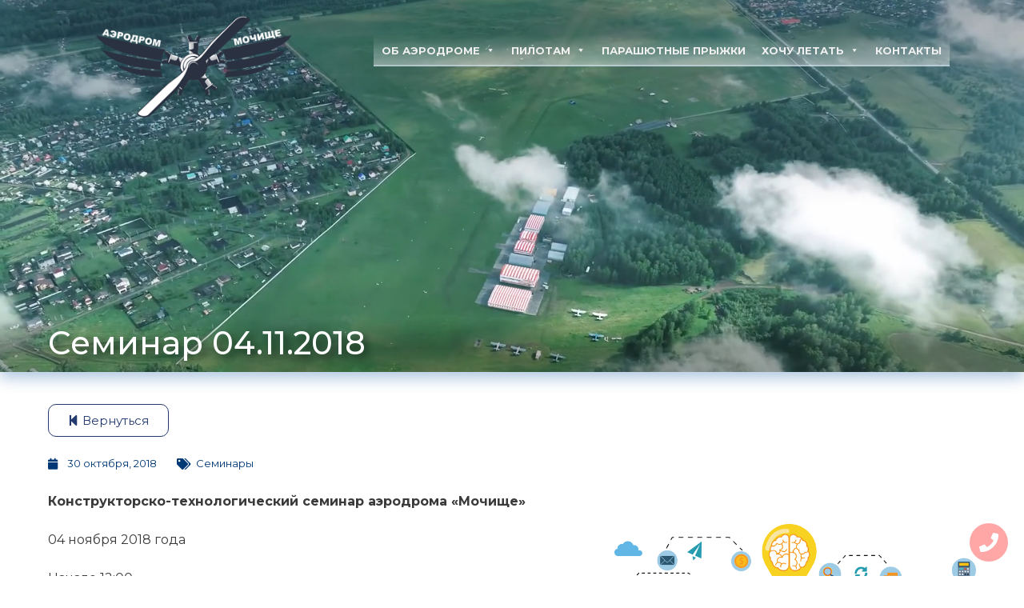

--- FILE ---
content_type: text/html; charset=utf-8
request_url: https://aeromochische.ru/news/seminars/seminar-04-11-2018/
body_size: 15271
content:
<!DOCTYPE html>
<html lang="ru-RU">
<head>
<meta charset="UTF-8">
<meta name="viewport" content="width=device-width, initial-scale=1">
	 <link rel="stylesheet" media="print" onload="this.onload=null;this.media='all';" id="ao_optimized_gfonts" href="https://fonts.googleapis.com/css?family=Montserrat%3A400%2C300%2C500%2C600%2C700%2C%7CRoboto%3A100%2C100italic%2C200%2C200italic%2C300%2C300italic%2C400%2C400italic%2C500%2C500italic%2C600%2C600italic%2C700%2C700italic%2C800%2C800italic%2C900%2C900italic%7CRoboto+Slab%3A100%2C100italic%2C200%2C200italic%2C300%2C300italic%2C400%2C400italic%2C500%2C500italic%2C600%2C600italic%2C700%2C700italic%2C800%2C800italic%2C900%2C900italic&amp;display=swap"><link rel="profile" href="https://gmpg.org/xfn/11"> 
	 <meta name='robots' content='index, follow, max-image-preview:large, max-snippet:-1, max-video-preview:-1' />

	<!-- This site is optimized with the Yoast SEO plugin v24.1 - https://yoast.com/wordpress/plugins/seo/ -->
	<link media="all" href="https://aeromochische.ru/wp-content/cache/autoptimize/css/autoptimize_c0febd0d2ec989c575c1c610c4bd1dd4.css" rel="stylesheet"><title>Семинар 04.11.2018 | Аэродром «Мочище»</title>
	<meta name="description" content="Конструкторско-технологический семинар аэродрома &quot;Мочище&quot; 04 ноября 2018 года Начало 12:00 Доклады: 1. Илья Зверков &quot;Вибрационные характеристики" />
	<link rel="canonical" href="https://aeromochische.ru/news/seminars/seminar-04-11-2018/" />
	<meta property="og:locale" content="ru_RU" />
	<meta property="og:type" content="article" />
	<meta property="og:title" content="Семинар 04.11.2018 | Аэродром «Мочище»" />
	<meta property="og:description" content="Конструкторско-технологический семинар аэродрома &quot;Мочище&quot; 04 ноября 2018 года Начало 12:00 Доклады: 1. Илья Зверков &quot;Вибрационные характеристики" />
	<meta property="og:url" content="https://aeromochische.ru/news/seminars/seminar-04-11-2018/" />
	<meta property="og:site_name" content="Аэродром «Мочище»" />
	<meta property="article:publisher" content="https://www.facebook.com/aeromochische.ru/" />
	<meta property="article:published_time" content="2018-10-30T17:09:00+00:00" />
	<meta property="article:modified_time" content="2022-06-22T17:10:32+00:00" />
	<meta property="og:image" content="https://aeromochische.ru/wp-content/uploads/2021/06/68e5f3da06e622e3a0e8818c7c743f52.png" />
	<meta property="og:image:width" content="717" />
	<meta property="og:image:height" content="537" />
	<meta property="og:image:type" content="image/png" />
	<meta name="author" content="Егор Сомов" />
	<meta name="twitter:card" content="summary_large_image" />
	<meta name="twitter:creator" content="@som0v" />
	<script type="application/ld+json" class="yoast-schema-graph">{"@context":"https://schema.org","@graph":[{"@type":"Article","@id":"https://aeromochische.ru/news/seminars/seminar-04-11-2018/#article","isPartOf":{"@id":"https://aeromochische.ru/news/seminars/seminar-04-11-2018/"},"author":{"name":"Егор Сомов","@id":"https://aeromochische.ru/#/schema/person/4dc2a72cc071741b6e4891238e157c92"},"headline":"Семинар 04.11.2018","datePublished":"2018-10-30T17:09:00+00:00","dateModified":"2022-06-22T17:10:32+00:00","mainEntityOfPage":{"@id":"https://aeromochische.ru/news/seminars/seminar-04-11-2018/"},"wordCount":39,"publisher":{"@id":"https://aeromochische.ru/#organization"},"image":{"@id":"https://aeromochische.ru/news/seminars/seminar-04-11-2018/#primaryimage"},"thumbnailUrl":"https://aeromochische.ru/wp-content/uploads/2021/06/68e5f3da06e622e3a0e8818c7c743f52.png","keywords":["семинар"],"articleSection":["Семинары"],"inLanguage":"ru-RU"},{"@type":"WebPage","@id":"https://aeromochische.ru/news/seminars/seminar-04-11-2018/","url":"https://aeromochische.ru/news/seminars/seminar-04-11-2018/","name":"Семинар 04.11.2018 | Аэродром «Мочище»","isPartOf":{"@id":"https://aeromochische.ru/#website"},"primaryImageOfPage":{"@id":"https://aeromochische.ru/news/seminars/seminar-04-11-2018/#primaryimage"},"image":{"@id":"https://aeromochische.ru/news/seminars/seminar-04-11-2018/#primaryimage"},"thumbnailUrl":"https://aeromochische.ru/wp-content/uploads/2021/06/68e5f3da06e622e3a0e8818c7c743f52.png","datePublished":"2018-10-30T17:09:00+00:00","dateModified":"2022-06-22T17:10:32+00:00","description":"Конструкторско-технологический семинар аэродрома \"Мочище\" 04 ноября 2018 года Начало 12:00 Доклады: 1. Илья Зверков \"Вибрационные характеристики","breadcrumb":{"@id":"https://aeromochische.ru/news/seminars/seminar-04-11-2018/#breadcrumb"},"inLanguage":"ru-RU","potentialAction":[{"@type":"ReadAction","target":["https://aeromochische.ru/news/seminars/seminar-04-11-2018/"]}]},{"@type":"ImageObject","inLanguage":"ru-RU","@id":"https://aeromochische.ru/news/seminars/seminar-04-11-2018/#primaryimage","url":"https://aeromochische.ru/wp-content/uploads/2021/06/68e5f3da06e622e3a0e8818c7c743f52.png","contentUrl":"https://aeromochische.ru/wp-content/uploads/2021/06/68e5f3da06e622e3a0e8818c7c743f52.png","width":717,"height":537},{"@type":"BreadcrumbList","@id":"https://aeromochische.ru/news/seminars/seminar-04-11-2018/#breadcrumb","itemListElement":[{"@type":"ListItem","position":1,"name":"Главная страница","item":"https://aeromochische.ru/"},{"@type":"ListItem","position":2,"name":"Семинар 04.11.2018"}]},{"@type":"WebSite","@id":"https://aeromochische.ru/#website","url":"https://aeromochische.ru/","name":"Аэродром «Мочище»","description":"Информационный сайт аэродрома «Мочище»","publisher":{"@id":"https://aeromochische.ru/#organization"},"potentialAction":[{"@type":"SearchAction","target":{"@type":"EntryPoint","urlTemplate":"https://aeromochische.ru/?s={search_term_string}"},"query-input":{"@type":"PropertyValueSpecification","valueRequired":true,"valueName":"search_term_string"}}],"inLanguage":"ru-RU"},{"@type":"Organization","@id":"https://aeromochische.ru/#organization","name":"РОО «аэродром Мочище»","url":"https://aeromochische.ru/","logo":{"@type":"ImageObject","inLanguage":"ru-RU","@id":"https://aeromochische.ru/#/schema/logo/image/","url":"https://aeromochische.ru/wp-content/uploads/2021/06/logo-more-blue.png","contentUrl":"https://aeromochische.ru/wp-content/uploads/2021/06/logo-more-blue.png","width":300,"height":151,"caption":"РОО «аэродром Мочище»"},"image":{"@id":"https://aeromochische.ru/#/schema/logo/image/"},"sameAs":["https://www.facebook.com/aeromochische.ru/","https://www.instagram.com/aeromochische/","https://ru.wikipedia.org/wiki/Мочище_(аэродром)"]},{"@type":"Person","@id":"https://aeromochische.ru/#/schema/person/4dc2a72cc071741b6e4891238e157c92","name":"Егор Сомов","image":{"@type":"ImageObject","inLanguage":"ru-RU","@id":"https://aeromochische.ru/#/schema/person/image/","url":"https://secure.gravatar.com/avatar/d65114ca88a927ee3aacc126b9e0b3ce?s=96&d=mm&r=g","contentUrl":"https://secure.gravatar.com/avatar/d65114ca88a927ee3aacc126b9e0b3ce?s=96&d=mm&r=g","caption":"Егор Сомов"},"description":"https://aeromochische.ru/user/esom0v/ ]w][epfol","sameAs":["https://start-nsk.ru/","https://www.instagram.com/som0v/","https://x.com/som0v"]}]}</script>
	<!-- / Yoast SEO plugin. -->


<link rel='dns-prefetch' href='//api-maps.yandex.ru' />
<link rel='preconnect' href='//api-maps.yandex.ru' />
<link href='https://fonts.gstatic.com' crossorigin='anonymous' rel='preconnect' />
<link rel="alternate" type="application/rss+xml" title="Аэродром «Мочище» &raquo; Лента" href="https://aeromochische.ru/feed/" />
<link rel="alternate" type="application/rss+xml" title="Аэродром «Мочище» &raquo; Лента комментариев" href="https://aeromochische.ru/comments/feed/" />
<link rel="alternate" type="application/rss+xml" title="Аэродром «Мочище» &raquo; Лента комментариев к &laquo;Семинар 04.11.2018&raquo;" href="https://aeromochische.ru/news/seminars/seminar-04-11-2018/feed/" />
<script>
window._wpemojiSettings = {"baseUrl":"https:\/\/s.w.org\/images\/core\/emoji\/15.0.3\/72x72\/","ext":".png","svgUrl":"https:\/\/s.w.org\/images\/core\/emoji\/15.0.3\/svg\/","svgExt":".svg","source":{"concatemoji":"https:\/\/aeromochische.ru\/wp-includes\/js\/wp-emoji-release.min.js?ver=6.6.2"}};
/*! This file is auto-generated */
!function(i,n){var o,s,e;function c(e){try{var t={supportTests:e,timestamp:(new Date).valueOf()};sessionStorage.setItem(o,JSON.stringify(t))}catch(e){}}function p(e,t,n){e.clearRect(0,0,e.canvas.width,e.canvas.height),e.fillText(t,0,0);var t=new Uint32Array(e.getImageData(0,0,e.canvas.width,e.canvas.height).data),r=(e.clearRect(0,0,e.canvas.width,e.canvas.height),e.fillText(n,0,0),new Uint32Array(e.getImageData(0,0,e.canvas.width,e.canvas.height).data));return t.every(function(e,t){return e===r[t]})}function u(e,t,n){switch(t){case"flag":return n(e,"\ud83c\udff3\ufe0f\u200d\u26a7\ufe0f","\ud83c\udff3\ufe0f\u200b\u26a7\ufe0f")?!1:!n(e,"\ud83c\uddfa\ud83c\uddf3","\ud83c\uddfa\u200b\ud83c\uddf3")&&!n(e,"\ud83c\udff4\udb40\udc67\udb40\udc62\udb40\udc65\udb40\udc6e\udb40\udc67\udb40\udc7f","\ud83c\udff4\u200b\udb40\udc67\u200b\udb40\udc62\u200b\udb40\udc65\u200b\udb40\udc6e\u200b\udb40\udc67\u200b\udb40\udc7f");case"emoji":return!n(e,"\ud83d\udc26\u200d\u2b1b","\ud83d\udc26\u200b\u2b1b")}return!1}function f(e,t,n){var r="undefined"!=typeof WorkerGlobalScope&&self instanceof WorkerGlobalScope?new OffscreenCanvas(300,150):i.createElement("canvas"),a=r.getContext("2d",{willReadFrequently:!0}),o=(a.textBaseline="top",a.font="600 32px Arial",{});return e.forEach(function(e){o[e]=t(a,e,n)}),o}function t(e){var t=i.createElement("script");t.src=e,t.defer=!0,i.head.appendChild(t)}"undefined"!=typeof Promise&&(o="wpEmojiSettingsSupports",s=["flag","emoji"],n.supports={everything:!0,everythingExceptFlag:!0},e=new Promise(function(e){i.addEventListener("DOMContentLoaded",e,{once:!0})}),new Promise(function(t){var n=function(){try{var e=JSON.parse(sessionStorage.getItem(o));if("object"==typeof e&&"number"==typeof e.timestamp&&(new Date).valueOf()<e.timestamp+604800&&"object"==typeof e.supportTests)return e.supportTests}catch(e){}return null}();if(!n){if("undefined"!=typeof Worker&&"undefined"!=typeof OffscreenCanvas&&"undefined"!=typeof URL&&URL.createObjectURL&&"undefined"!=typeof Blob)try{var e="postMessage("+f.toString()+"("+[JSON.stringify(s),u.toString(),p.toString()].join(",")+"));",r=new Blob([e],{type:"text/javascript"}),a=new Worker(URL.createObjectURL(r),{name:"wpTestEmojiSupports"});return void(a.onmessage=function(e){c(n=e.data),a.terminate(),t(n)})}catch(e){}c(n=f(s,u,p))}t(n)}).then(function(e){for(var t in e)n.supports[t]=e[t],n.supports.everything=n.supports.everything&&n.supports[t],"flag"!==t&&(n.supports.everythingExceptFlag=n.supports.everythingExceptFlag&&n.supports[t]);n.supports.everythingExceptFlag=n.supports.everythingExceptFlag&&!n.supports.flag,n.DOMReady=!1,n.readyCallback=function(){n.DOMReady=!0}}).then(function(){return e}).then(function(){var e;n.supports.everything||(n.readyCallback(),(e=n.source||{}).concatemoji?t(e.concatemoji):e.wpemoji&&e.twemoji&&(t(e.twemoji),t(e.wpemoji)))}))}((window,document),window._wpemojiSettings);
</script>










<link rel='stylesheet' id='megamenu-css' href='https://aeromochische.ru/wp-content/cache/autoptimize/css/autoptimize_single_7bd8cd87b87d170f4aa193ad856489ad.css?ver=f9c931' media='all' />
<link rel='stylesheet' id='dashicons-css' href='https://aeromochische.ru/wp-includes/css/dashicons.min.css?ver=6.6.2' media='all' />



<link rel='stylesheet' id='elementor-post-948-css' href='https://aeromochische.ru/wp-content/cache/autoptimize/css/autoptimize_single_0ced7629ae826cb8687ae69334b6933a.css?ver=1717249685' media='all' />





<link rel='stylesheet' id='elementor-post-3698-css' href='https://aeromochische.ru/wp-content/cache/autoptimize/css/autoptimize_single_20951b6073fe854c9d9a87b6ad9bdca6.css?ver=1722181911' media='all' />
<link rel='stylesheet' id='elementor-post-1372-css' href='https://aeromochische.ru/wp-content/cache/autoptimize/css/autoptimize_single_29557557a18dc8cfed7a773285814343.css?ver=1767946389' media='all' />
<link rel='stylesheet' id='elementor-post-2151-css' href='https://aeromochische.ru/wp-content/cache/autoptimize/css/autoptimize_single_0e83c3751751d2d2c187a8295e98e7b9.css?ver=1717249687' media='all' />





<link rel="preconnect" href="https://fonts.gstatic.com/" crossorigin><script src="https://aeromochische.ru/wp-includes/js/jquery/jquery.min.js?ver=3.7.1" id="jquery-core-js"></script>

<!--[if IE]>
<script src="https://aeromochische.ru/wp-content/themes/astra/assets/js/minified/flexibility.min.js?ver=4.8.3" id="astra-flexibility-js"></script>
<script id="astra-flexibility-js-after">
flexibility(document.documentElement);
</script>
<![endif]-->

<link rel="https://api.w.org/" href="https://aeromochische.ru/wp-json/" /><link rel="alternate" title="JSON" type="application/json" href="https://aeromochische.ru/wp-json/wp/v2/posts/10628" /><link rel="EditURI" type="application/rsd+xml" title="RSD" href="https://aeromochische.ru/xmlrpc.php?rsd" />
<meta name="generator" content="WordPress 6.6.2" />
<link rel='shortlink' href='https://aeromochische.ru/?p=10628' />
<link rel="alternate" title="oEmbed (JSON)" type="application/json+oembed" href="https://aeromochische.ru/wp-json/oembed/1.0/embed?url=https%3A%2F%2Faeromochische.ru%2Fnews%2Fseminars%2Fseminar-04-11-2018%2F" />
<link rel="alternate" title="oEmbed (XML)" type="text/xml+oembed" href="https://aeromochische.ru/wp-json/oembed/1.0/embed?url=https%3A%2F%2Faeromochische.ru%2Fnews%2Fseminars%2Fseminar-04-11-2018%2F&#038;format=xml" />
<link rel="icon" href="https://aeromochische.ru/favicon.ico" type="image/x-icon">
<link rel="shortcut icon" href="https://aeromochische.ru/favicon-aero-g.ico">		<script>
			document.documentElement.className = document.documentElement.className.replace('no-js', 'js');
		</script>
				
		<link rel="pingback" href="https://aeromochische.ru/xmlrpc.php">
<meta name="generator" content="Elementor 3.21.8; features: e_optimized_assets_loading, additional_custom_breakpoints; settings: css_print_method-external, google_font-enabled, font_display-auto">
<link rel="icon" href="https://aeromochische.ru/wp-content/uploads/2021/06/cropped-icon-for-tab-32x32.png" sizes="32x32" />
<link rel="icon" href="https://aeromochische.ru/wp-content/uploads/2021/06/cropped-icon-for-tab-192x192.png" sizes="192x192" />
<link rel="apple-touch-icon" href="https://aeromochische.ru/wp-content/uploads/2021/06/cropped-icon-for-tab-180x180.png" />
<meta name="msapplication-TileImage" content="https://aeromochische.ru/wp-content/uploads/2021/06/cropped-icon-for-tab-270x270.png" />
		
		
</head>

<body itemtype='https://schema.org/Blog' itemscope='itemscope' class="post-template-default single single-post postid-10628 single-format-standard wp-custom-logo mega-menu-secondary-menu ast-desktop ast-page-builder-template ast-no-sidebar astra-4.8.3 ast-blog-single-style-1 ast-single-post ast-mobile-inherit-site-logo ast-inherit-site-logo-transparent ast-hfb-header elementor-page-2151 ast-normal-title-enabled elementor-default elementor-kit-948">

<a
	class="skip-link screen-reader-text"
	href="#content"
	title="Перейти к содержимому">
		Перейти к содержимому</a>

<div
class="hfeed site" id="page">
			<header data-elementor-type="header" data-elementor-id="3698" class="elementor elementor-3698 elementor-location-header" data-elementor-post-type="elementor_library">
					<section class="elementor-section elementor-top-section elementor-element elementor-element-4742b359 elementor-section-full_width elementor-section-height-default elementor-section-height-default" data-id="4742b359" data-element_type="section" id="header-top" data-settings="{&quot;background_background&quot;:&quot;video&quot;,&quot;background_video_link&quot;:&quot;https:\/\/aeromochische.ru\/wp-content\/uploads\/2024\/07\/header-video5-1.mp4&quot;,&quot;background_play_on_mobile&quot;:&quot;yes&quot;}">
								<div class="elementor-background-video-container">
													<video class="elementor-background-video-hosted elementor-html5-video" autoplay muted playsinline loop></video>
											</div>
									<div class="elementor-background-overlay"></div>
							<div class="elementor-container elementor-column-gap-default">
					<div class="elementor-column elementor-col-100 elementor-top-column elementor-element elementor-element-2aeb2a99" data-id="2aeb2a99" data-element_type="column">
			<div class="elementor-widget-wrap elementor-element-populated">
						<section class="elementor-section elementor-inner-section elementor-element elementor-element-16f2662a elementor-section-full_width elementor-section-height-default elementor-section-height-default" data-id="16f2662a" data-element_type="section">
						<div class="elementor-container elementor-column-gap-default">
					<div class="elementor-column elementor-col-50 elementor-inner-column elementor-element elementor-element-20801c2e" data-id="20801c2e" data-element_type="column">
			<div class="elementor-widget-wrap elementor-element-populated">
						<div class="elementor-element elementor-element-821013f elementor-widget elementor-widget-image" data-id="821013f" data-element_type="widget" data-widget_type="image.default">
				<div class="elementor-widget-container">
														<a href="https://aeromochische.ru/">
							<img fetchpriority="high" width="300" height="183" src="https://aeromochische.ru/wp-content/uploads/2020/02/logo-white-name.png" class="attachment-full size-full wp-image-7945" alt="" />								</a>
													</div>
				</div>
					</div>
		</div>
				<div class="elementor-column elementor-col-50 elementor-inner-column elementor-element elementor-element-cf93394" data-id="cf93394" data-element_type="column">
			<div class="elementor-widget-wrap elementor-element-populated">
						<div class="elementor-element elementor-element-9cef809 elementor-hidden-desktop elementor-widget elementor-widget-wp-widget-maxmegamenu" data-id="9cef809" data-element_type="widget" data-widget_type="wp-widget-maxmegamenu.default">
				<div class="elementor-widget-container">
			<div id="mega-menu-wrap-secondary_menu" class="mega-menu-wrap"><div class="mega-menu-toggle"><div class="mega-toggle-blocks-left"></div><div class="mega-toggle-blocks-center"></div><div class="mega-toggle-blocks-right"><div class='mega-toggle-block mega-menu-toggle-block mega-toggle-block-1' id='mega-toggle-block-1' tabindex='0'><span class='mega-toggle-label' role='button' aria-expanded='false'><span class='mega-toggle-label-closed'>Меню</span><span class='mega-toggle-label-open'>Меню</span></span></div></div></div><ul id="mega-menu-secondary_menu" class="mega-menu max-mega-menu mega-menu-horizontal mega-no-js" data-event="hover" data-effect="fade_up" data-effect-speed="200" data-effect-mobile="slide_left" data-effect-speed-mobile="400" data-mobile-force-width="false" data-second-click="close" data-document-click="collapse" data-vertical-behaviour="accordion" data-breakpoint="1024" data-unbind="true" data-mobile-state="collapse_all" data-hover-intent-timeout="300" data-hover-intent-interval="100"><li class='mega-menu-item mega-menu-item-type-post_type mega-menu-item-object-page mega-menu-item-has-children mega-align-bottom-left mega-menu-flyout mega-disable-link mega-menu-item-3619' id='mega-menu-item-3619'><a class="mega-menu-link" tabindex="0" aria-haspopup="true" aria-expanded="false" role="button">Об аэродроме<span class="mega-indicator"></span></a>
<ul class="mega-sub-menu">
<li class='mega-menu-item mega-menu-item-type-post_type mega-menu-item-object-page mega-menu-item-3593' id='mega-menu-item-3593'><a class="mega-menu-link" href="https://aeromochische.ru/ob-aerodrome/history/">История аэродрома Мочище</a></li><li class='mega-menu-item mega-menu-item-type-post_type mega-menu-item-object-page mega-menu-item-3592' id='mega-menu-item-3592'><a class="mega-menu-link" href="https://aeromochische.ru/ob-aerodrome/mission/">Цели и деятельность</a></li><li class='mega-menu-item mega-menu-item-type-post_type mega-menu-item-object-page mega-menu-item-3597' id='mega-menu-item-3597'><a class="mega-menu-link" href="https://aeromochische.ru/ob-aerodrome/patriot/">Патриотическое воспитание</a></li><li class='mega-menu-item mega-menu-item-type-post_type mega-menu-item-object-page mega-menu-item-3598' id='mega-menu-item-3598'><a class="mega-menu-link" href="https://aeromochische.ru/ob-aerodrome/muzej/">Музей</a></li><li class='mega-menu-item mega-menu-item-type-post_type mega-menu-item-object-page mega-menu-item-3594' id='mega-menu-item-3594'><a class="mega-menu-link" href="https://aeromochische.ru/ob-aerodrome/nagrady/">Достижения</a></li><li class='mega-menu-item mega-menu-item-type-post_type mega-menu-item-object-page mega-menu-item-3595' id='mega-menu-item-3595'><a class="mega-menu-link" href="https://aeromochische.ru/ob-aerodrome/otzyvy/">Отзывы</a></li><li class='mega-menu-item mega-menu-item-type-post_type mega-menu-item-object-page mega-menu-item-3596' id='mega-menu-item-3596'><a class="mega-menu-link" href="https://aeromochische.ru/ob-aerodrome/otchety/">Отчеты</a></li><li class='mega-menu-item mega-menu-item-type-custom mega-menu-item-object-custom mega-menu-item-3620' id='mega-menu-item-3620'><a class="mega-menu-link" href="https://aeromochische.ru/news/">Новости</a></li><li class='mega-menu-item mega-menu-item-type-post_type mega-menu-item-object-page mega-menu-item-3583' id='mega-menu-item-3583'><a class="mega-menu-link" href="https://aeromochische.ru/ob-aerodrome/gallery/">Галерея</a></li></ul>
</li><li class='mega-menu-item mega-menu-item-type-post_type mega-menu-item-object-page mega-menu-item-has-children mega-align-bottom-left mega-menu-flyout mega-disable-link mega-menu-item-3599' id='mega-menu-item-3599'><a class="mega-menu-link" tabindex="0" aria-haspopup="true" aria-expanded="false" role="button">Пилотам<span class="mega-indicator"></span></a>
<ul class="mega-sub-menu">
<li class='mega-menu-item mega-menu-item-type-post_type mega-menu-item-object-page mega-menu-item-3605' id='mega-menu-item-3605'><a class="mega-menu-link" href="https://aeromochische.ru/pilotam/opisanie-pp/">Описание ПП</a></li><li class='mega-menu-item mega-menu-item-type-post_type mega-menu-item-object-page mega-menu-item-3600' id='mega-menu-item-3600'><a class="mega-menu-link" href="https://aeromochische.ru/pilotam/anppp/">АНППП</a></li><li class='mega-menu-item mega-menu-item-type-post_type mega-menu-item-object-page mega-menu-item-3607' id='mega-menu-item-3607'><a class="mega-menu-link" href="https://aeromochische.ru/pilotam/shemy/">Схемы</a></li><li class='mega-menu-item mega-menu-item-type-post_type mega-menu-item-object-page mega-menu-item-3604' id='mega-menu-item-3604'><a class="mega-menu-link" href="https://aeromochische.ru/pilotam/meteo/">Метео</a></li><li class='mega-menu-item mega-menu-item-type-post_type mega-menu-item-object-page mega-menu-item-3585' id='mega-menu-item-3585'><a class="mega-menu-link" href="https://aeromochische.ru/pilotam/arenda-vs/">Аренда ВС</a></li><li class='mega-menu-item mega-menu-item-type-post_type mega-menu-item-object-page mega-menu-item-3608' id='mega-menu-item-3608'><a class="mega-menu-link" href="https://aeromochische.ru/pilotam/to-samoletov/">ТО самолетов</a></li><li class='mega-menu-item mega-menu-item-type-post_type mega-menu-item-object-page mega-menu-item-3601' id='mega-menu-item-3601'><a class="mega-menu-link" href="https://aeromochische.ru/pilotam/biblioteka/">Библиотека</a></li></ul>
</li><li class='mega-menu-item mega-menu-item-type-post_type mega-menu-item-object-page mega-align-bottom-left mega-menu-flyout mega-hide-on-mobile mega-menu-item-3587' id='mega-menu-item-3587'><a class="mega-menu-link" href="https://aeromochische.ru/gostyam/parachute/" tabindex="0">Парашютные прыжки</a></li><li class='mega-menu-item mega-menu-item-type-post_type mega-menu-item-object-page mega-align-bottom-left mega-menu-flyout mega-has-icon mega-icon-right mega-hide-on-desktop mega-menu-item-13976' id='mega-menu-item-13976'><a class="dashicons-arrow-right mega-menu-link" href="https://aeromochische.ru/gostyam/parachute/" tabindex="0">Парашютные прыжки</a></li><li class='mega-menu-item mega-menu-item-type-post_type mega-menu-item-object-page mega-menu-item-has-children mega-align-bottom-left mega-menu-flyout mega-hide-on-desktop mega-hide-on-mobile mega-disable-link mega-menu-item-14158' id='mega-menu-item-14158'><a class="mega-menu-link" tabindex="0" aria-haspopup="true" aria-expanded="false" role="button">Гостям<span class="mega-indicator"></span></a>
<ul class="mega-sub-menu">
<li class='mega-menu-item mega-menu-item-type-custom mega-menu-item-object-custom mega-has-icon mega-icon-right mega-menu-item-16480' id='mega-menu-item-16480'><a target="_blank" class="dashicons-external mega-menu-link" href="https://вива-авиа.рф/">Авиационный фестиваль <br>«ВИВА АВИА!»</a></li><li class='mega-menu-item mega-menu-item-type-post_type mega-menu-item-object-page mega-menu-item-14160' id='mega-menu-item-14160'><a class="mega-menu-link" href="https://aeromochische.ru/gostyam/parachute/">Парашютные прыжки</a></li></ul>
</li><li class='mega-menu-item mega-menu-item-type-post_type mega-menu-item-object-page mega-menu-item-has-children mega-align-bottom-left mega-menu-flyout mega-disable-link mega-menu-item-3611' id='mega-menu-item-3611'><a class="mega-menu-link" tabindex="0" aria-haspopup="true" aria-expanded="false" role="button">Хочу летать<span class="mega-indicator"></span></a>
<ul class="mega-sub-menu">
<li class='mega-menu-item mega-menu-item-type-custom mega-menu-item-object-custom mega-has-icon mega-icon-right mega-menu-item-14907' id='mega-menu-item-14907'><a target="_blank" class="dashicons-external mega-menu-link" href="https://aviaflot-auc.ru/">Обучение на пилота <br>(Сайт АУЦ)</a></li><li class='mega-menu-item mega-menu-item-type-post_type mega-menu-item-object-page mega-menu-item-3618' id='mega-menu-item-3618'><a class="mega-menu-link" href="https://aeromochische.ru/hochu-letat/samolety/">Самолеты</a></li><li class='mega-menu-item mega-menu-item-type-post_type mega-menu-item-object-page mega-menu-item-3614' id='mega-menu-item-3614'><a class="mega-menu-link" href="https://aeromochische.ru/hochu-letat/instruktory/">Инструкторы</a></li><li class='mega-menu-item mega-menu-item-type-post_type mega-menu-item-object-page mega-menu-item-3617' id='mega-menu-item-3617'><a class="mega-menu-link" href="https://aeromochische.ru/hochu-letat/nashi-vypuskniki/">Наши выпускники</a></li></ul>
</li><li class='mega-menu-item mega-menu-item-type-post_type mega-menu-item-object-page mega-align-bottom-left mega-menu-flyout mega-hide-on-mobile mega-menu-item-13624' id='mega-menu-item-13624'><a class="mega-menu-link" href="https://aeromochische.ru/kontakty/" tabindex="0">Контакты</a></li><li class='mega-menu-ctc mega-menu-item mega-menu-item-type-post_type mega-menu-item-object-page mega-align-bottom-left mega-menu-flyout mega-has-icon mega-icon-right mega-hide-on-desktop mega-menu-item-13616 menu-ctc' id='mega-menu-item-13616'><a class="dashicons-arrow-right mega-menu-link" href="https://aeromochische.ru/kontakty/" tabindex="0">Контакты</a></li></ul></div>		</div>
				</div>
					</div>
		</div>
					</div>
		</section>
				<section class="elementor-section elementor-inner-section elementor-element elementor-element-506acd4a elementor-section-full_width elementor-section-height-default elementor-section-height-default" data-id="506acd4a" data-element_type="section">
						<div class="elementor-container elementor-column-gap-default">
					<div class="elementor-column elementor-col-50 elementor-inner-column elementor-element elementor-element-6a17db62" data-id="6a17db62" data-element_type="column">
			<div class="elementor-widget-wrap">
							</div>
		</div>
				<div class="elementor-column elementor-col-50 elementor-inner-column elementor-element elementor-element-51f911a0" data-id="51f911a0" data-element_type="column">
			<div class="elementor-widget-wrap elementor-element-populated">
						<div class="elementor-element elementor-element-12a68e09 elementor-hidden-tablet elementor-hidden-phone elementor-widget elementor-widget-wp-widget-maxmegamenu" data-id="12a68e09" data-element_type="widget" data-widget_type="wp-widget-maxmegamenu.default">
				<div class="elementor-widget-container">
			<div id="mega-menu-wrap-secondary_menu" class="mega-menu-wrap"><div class="mega-menu-toggle"><div class="mega-toggle-blocks-left"></div><div class="mega-toggle-blocks-center"></div><div class="mega-toggle-blocks-right"><div class='mega-toggle-block mega-menu-toggle-block mega-toggle-block-1' id='mega-toggle-block-1' tabindex='0'><span class='mega-toggle-label' role='button' aria-expanded='false'><span class='mega-toggle-label-closed'>Меню</span><span class='mega-toggle-label-open'>Меню</span></span></div></div></div><ul id="mega-menu-secondary_menu" class="mega-menu max-mega-menu mega-menu-horizontal mega-no-js" data-event="hover" data-effect="fade_up" data-effect-speed="200" data-effect-mobile="slide_left" data-effect-speed-mobile="400" data-mobile-force-width="false" data-second-click="close" data-document-click="collapse" data-vertical-behaviour="accordion" data-breakpoint="1024" data-unbind="true" data-mobile-state="collapse_all" data-hover-intent-timeout="300" data-hover-intent-interval="100"><li class='mega-menu-item mega-menu-item-type-post_type mega-menu-item-object-page mega-menu-item-has-children mega-align-bottom-left mega-menu-flyout mega-disable-link mega-menu-item-3619' id='mega-menu-item-3619'><a class="mega-menu-link" tabindex="0" aria-haspopup="true" aria-expanded="false" role="button">Об аэродроме<span class="mega-indicator"></span></a>
<ul class="mega-sub-menu">
<li class='mega-menu-item mega-menu-item-type-post_type mega-menu-item-object-page mega-menu-item-3593' id='mega-menu-item-3593'><a class="mega-menu-link" href="https://aeromochische.ru/ob-aerodrome/history/">История аэродрома Мочище</a></li><li class='mega-menu-item mega-menu-item-type-post_type mega-menu-item-object-page mega-menu-item-3592' id='mega-menu-item-3592'><a class="mega-menu-link" href="https://aeromochische.ru/ob-aerodrome/mission/">Цели и деятельность</a></li><li class='mega-menu-item mega-menu-item-type-post_type mega-menu-item-object-page mega-menu-item-3597' id='mega-menu-item-3597'><a class="mega-menu-link" href="https://aeromochische.ru/ob-aerodrome/patriot/">Патриотическое воспитание</a></li><li class='mega-menu-item mega-menu-item-type-post_type mega-menu-item-object-page mega-menu-item-3598' id='mega-menu-item-3598'><a class="mega-menu-link" href="https://aeromochische.ru/ob-aerodrome/muzej/">Музей</a></li><li class='mega-menu-item mega-menu-item-type-post_type mega-menu-item-object-page mega-menu-item-3594' id='mega-menu-item-3594'><a class="mega-menu-link" href="https://aeromochische.ru/ob-aerodrome/nagrady/">Достижения</a></li><li class='mega-menu-item mega-menu-item-type-post_type mega-menu-item-object-page mega-menu-item-3595' id='mega-menu-item-3595'><a class="mega-menu-link" href="https://aeromochische.ru/ob-aerodrome/otzyvy/">Отзывы</a></li><li class='mega-menu-item mega-menu-item-type-post_type mega-menu-item-object-page mega-menu-item-3596' id='mega-menu-item-3596'><a class="mega-menu-link" href="https://aeromochische.ru/ob-aerodrome/otchety/">Отчеты</a></li><li class='mega-menu-item mega-menu-item-type-custom mega-menu-item-object-custom mega-menu-item-3620' id='mega-menu-item-3620'><a class="mega-menu-link" href="https://aeromochische.ru/news/">Новости</a></li><li class='mega-menu-item mega-menu-item-type-post_type mega-menu-item-object-page mega-menu-item-3583' id='mega-menu-item-3583'><a class="mega-menu-link" href="https://aeromochische.ru/ob-aerodrome/gallery/">Галерея</a></li></ul>
</li><li class='mega-menu-item mega-menu-item-type-post_type mega-menu-item-object-page mega-menu-item-has-children mega-align-bottom-left mega-menu-flyout mega-disable-link mega-menu-item-3599' id='mega-menu-item-3599'><a class="mega-menu-link" tabindex="0" aria-haspopup="true" aria-expanded="false" role="button">Пилотам<span class="mega-indicator"></span></a>
<ul class="mega-sub-menu">
<li class='mega-menu-item mega-menu-item-type-post_type mega-menu-item-object-page mega-menu-item-3605' id='mega-menu-item-3605'><a class="mega-menu-link" href="https://aeromochische.ru/pilotam/opisanie-pp/">Описание ПП</a></li><li class='mega-menu-item mega-menu-item-type-post_type mega-menu-item-object-page mega-menu-item-3600' id='mega-menu-item-3600'><a class="mega-menu-link" href="https://aeromochische.ru/pilotam/anppp/">АНППП</a></li><li class='mega-menu-item mega-menu-item-type-post_type mega-menu-item-object-page mega-menu-item-3607' id='mega-menu-item-3607'><a class="mega-menu-link" href="https://aeromochische.ru/pilotam/shemy/">Схемы</a></li><li class='mega-menu-item mega-menu-item-type-post_type mega-menu-item-object-page mega-menu-item-3604' id='mega-menu-item-3604'><a class="mega-menu-link" href="https://aeromochische.ru/pilotam/meteo/">Метео</a></li><li class='mega-menu-item mega-menu-item-type-post_type mega-menu-item-object-page mega-menu-item-3585' id='mega-menu-item-3585'><a class="mega-menu-link" href="https://aeromochische.ru/pilotam/arenda-vs/">Аренда ВС</a></li><li class='mega-menu-item mega-menu-item-type-post_type mega-menu-item-object-page mega-menu-item-3608' id='mega-menu-item-3608'><a class="mega-menu-link" href="https://aeromochische.ru/pilotam/to-samoletov/">ТО самолетов</a></li><li class='mega-menu-item mega-menu-item-type-post_type mega-menu-item-object-page mega-menu-item-3601' id='mega-menu-item-3601'><a class="mega-menu-link" href="https://aeromochische.ru/pilotam/biblioteka/">Библиотека</a></li></ul>
</li><li class='mega-menu-item mega-menu-item-type-post_type mega-menu-item-object-page mega-align-bottom-left mega-menu-flyout mega-hide-on-mobile mega-menu-item-3587' id='mega-menu-item-3587'><a class="mega-menu-link" href="https://aeromochische.ru/gostyam/parachute/" tabindex="0">Парашютные прыжки</a></li><li class='mega-menu-item mega-menu-item-type-post_type mega-menu-item-object-page mega-align-bottom-left mega-menu-flyout mega-has-icon mega-icon-right mega-hide-on-desktop mega-menu-item-13976' id='mega-menu-item-13976'><a class="dashicons-arrow-right mega-menu-link" href="https://aeromochische.ru/gostyam/parachute/" tabindex="0">Парашютные прыжки</a></li><li class='mega-menu-item mega-menu-item-type-post_type mega-menu-item-object-page mega-menu-item-has-children mega-align-bottom-left mega-menu-flyout mega-hide-on-desktop mega-hide-on-mobile mega-disable-link mega-menu-item-14158' id='mega-menu-item-14158'><a class="mega-menu-link" tabindex="0" aria-haspopup="true" aria-expanded="false" role="button">Гостям<span class="mega-indicator"></span></a>
<ul class="mega-sub-menu">
<li class='mega-menu-item mega-menu-item-type-custom mega-menu-item-object-custom mega-has-icon mega-icon-right mega-menu-item-16480' id='mega-menu-item-16480'><a target="_blank" class="dashicons-external mega-menu-link" href="https://вива-авиа.рф/">Авиационный фестиваль <br>«ВИВА АВИА!»</a></li><li class='mega-menu-item mega-menu-item-type-post_type mega-menu-item-object-page mega-menu-item-14160' id='mega-menu-item-14160'><a class="mega-menu-link" href="https://aeromochische.ru/gostyam/parachute/">Парашютные прыжки</a></li></ul>
</li><li class='mega-menu-item mega-menu-item-type-post_type mega-menu-item-object-page mega-menu-item-has-children mega-align-bottom-left mega-menu-flyout mega-disable-link mega-menu-item-3611' id='mega-menu-item-3611'><a class="mega-menu-link" tabindex="0" aria-haspopup="true" aria-expanded="false" role="button">Хочу летать<span class="mega-indicator"></span></a>
<ul class="mega-sub-menu">
<li class='mega-menu-item mega-menu-item-type-custom mega-menu-item-object-custom mega-has-icon mega-icon-right mega-menu-item-14907' id='mega-menu-item-14907'><a target="_blank" class="dashicons-external mega-menu-link" href="https://aviaflot-auc.ru/">Обучение на пилота <br>(Сайт АУЦ)</a></li><li class='mega-menu-item mega-menu-item-type-post_type mega-menu-item-object-page mega-menu-item-3618' id='mega-menu-item-3618'><a class="mega-menu-link" href="https://aeromochische.ru/hochu-letat/samolety/">Самолеты</a></li><li class='mega-menu-item mega-menu-item-type-post_type mega-menu-item-object-page mega-menu-item-3614' id='mega-menu-item-3614'><a class="mega-menu-link" href="https://aeromochische.ru/hochu-letat/instruktory/">Инструкторы</a></li><li class='mega-menu-item mega-menu-item-type-post_type mega-menu-item-object-page mega-menu-item-3617' id='mega-menu-item-3617'><a class="mega-menu-link" href="https://aeromochische.ru/hochu-letat/nashi-vypuskniki/">Наши выпускники</a></li></ul>
</li><li class='mega-menu-item mega-menu-item-type-post_type mega-menu-item-object-page mega-align-bottom-left mega-menu-flyout mega-hide-on-mobile mega-menu-item-13624' id='mega-menu-item-13624'><a class="mega-menu-link" href="https://aeromochische.ru/kontakty/" tabindex="0">Контакты</a></li><li class='mega-menu-ctc mega-menu-item mega-menu-item-type-post_type mega-menu-item-object-page mega-align-bottom-left mega-menu-flyout mega-has-icon mega-icon-right mega-hide-on-desktop mega-menu-item-13616 menu-ctc' id='mega-menu-item-13616'><a class="dashicons-arrow-right mega-menu-link" href="https://aeromochische.ru/kontakty/" tabindex="0">Контакты</a></li></ul></div>		</div>
				</div>
					</div>
		</div>
					</div>
		</section>
				<section class="elementor-section elementor-inner-section elementor-element elementor-element-fdeaca3 elementor-section-boxed elementor-section-height-default elementor-section-height-default" data-id="fdeaca3" data-element_type="section">
							<div class="elementor-background-overlay"></div>
							<div class="elementor-container elementor-column-gap-default">
					<div class="elementor-column elementor-col-100 elementor-inner-column elementor-element elementor-element-9ee0333" data-id="9ee0333" data-element_type="column">
			<div class="elementor-widget-wrap elementor-element-populated">
						<div class="elementor-element elementor-element-6b8b021 elementor-widget elementor-widget-theme-page-title elementor-page-title elementor-widget-heading" data-id="6b8b021" data-element_type="widget" data-widget_type="theme-page-title.default">
				<div class="elementor-widget-container">
			<h2 class="elementor-heading-title elementor-size-default">Семинар 04.11.2018</h2>		</div>
				</div>
					</div>
		</div>
					</div>
		</section>
					</div>
		</div>
					</div>
		</section>
				</header>
			<div id="content" class="site-content">
		<div class="ast-container">
		

	<div id="primary" class="content-area primary">

		
					<main id="main" class="site-main">
						<div data-elementor-type="single-post" data-elementor-id="2151" class="elementor elementor-2151 elementor-location-single post-10628 post type-post status-publish format-standard has-post-thumbnail hentry category-seminars tag-seminar ast-article-single" data-elementor-post-type="elementor_library">
					<section class="elementor-section elementor-top-section elementor-element elementor-element-7745726 elementor-section-boxed elementor-section-height-default elementor-section-height-default" data-id="7745726" data-element_type="section">
						<div class="elementor-container elementor-column-gap-default">
					<div class="elementor-column elementor-col-100 elementor-top-column elementor-element elementor-element-8d9324f" data-id="8d9324f" data-element_type="column">
			<div class="elementor-widget-wrap elementor-element-populated">
						<section class="elementor-section elementor-inner-section elementor-element elementor-element-9371bf9 elementor-section-boxed elementor-section-height-default elementor-section-height-default" data-id="9371bf9" data-element_type="section">
						<div class="elementor-container elementor-column-gap-default">
					<div class="elementor-column elementor-col-100 elementor-inner-column elementor-element elementor-element-ae13a7d" data-id="ae13a7d" data-element_type="column">
			<div class="elementor-widget-wrap elementor-element-populated">
						<div class="elementor-element elementor-element-e021436 elementor-widget elementor-widget-button" data-id="e021436" data-element_type="widget" id="btn-back" data-widget_type="button.default">
				<div class="elementor-widget-container">
					<div class="elementor-button-wrapper">
			<a class="elementor-button elementor-button-link elementor-size-sm" href="#">
						<span class="elementor-button-content-wrapper">
						<span class="elementor-button-icon elementor-align-icon-left">
				<i aria-hidden="true" class="fas fa-step-backward"></i>			</span>
									<span class="elementor-button-text">Вернуться</span>
					</span>
					</a>
		</div>
				</div>
				</div>
					</div>
		</div>
					</div>
		</section>
				<section class="elementor-section elementor-inner-section elementor-element elementor-element-eb7b9fe elementor-reverse-mobile elementor-section-boxed elementor-section-height-default elementor-section-height-default" data-id="eb7b9fe" data-element_type="section">
						<div class="elementor-container elementor-column-gap-default">
					<div class="elementor-column elementor-col-50 elementor-inner-column elementor-element elementor-element-4bf38b2" data-id="4bf38b2" data-element_type="column">
			<div class="elementor-widget-wrap elementor-element-populated">
						<div class="elementor-element elementor-element-731ddb5 elementor-mobile-align-center elementor-widget elementor-widget-post-info" data-id="731ddb5" data-element_type="widget" data-widget_type="post-info.default">
				<div class="elementor-widget-container">
					<ul class="elementor-inline-items elementor-icon-list-items elementor-post-info">
								<li class="elementor-icon-list-item elementor-repeater-item-96f5634 elementor-inline-item" itemprop="datePublished">
						<a href="https://aeromochische.ru/2018/10/30/">
											<span class="elementor-icon-list-icon">
								<i aria-hidden="true" class="fas fa-calendar"></i>							</span>
									<span class="elementor-icon-list-text elementor-post-info__item elementor-post-info__item--type-date">
										<time>30 октября, 2018</time>					</span>
									</a>
				</li>
				<li class="elementor-icon-list-item elementor-repeater-item-cd8686d elementor-inline-item" itemprop="about">
										<span class="elementor-icon-list-icon">
								<i aria-hidden="true" class="fas fa-tags"></i>							</span>
									<span class="elementor-icon-list-text elementor-post-info__item elementor-post-info__item--type-terms">
										<span class="elementor-post-info__terms-list">
				<a href="https://aeromochische.ru/news/seminars/" class="elementor-post-info__terms-list-item">Семинары</a>				</span>
					</span>
								</li>
				</ul>
				</div>
				</div>
				<div class="elementor-element elementor-element-58a7264 elementor-widget elementor-widget-theme-post-content" data-id="58a7264" data-element_type="widget" data-widget_type="theme-post-content.default">
				<div class="elementor-widget-container">
			<p><strong>Конструкторско-технологический семинар аэродрома &#171;Мочище&#187;</strong></p>
<p>04 ноября 2018 года</p>
<p>Начало 12:00</p>
<p>Доклады:</p>
<p>1. Илья Зверков<br />
&#171;Вибрационные характеристики моноблочного воздушного винта&#187;</p>
<p>2. Отто Шмидт, Александр Киселёв, Василий Маркин<br />
&#171;Быстроходный вертикальновзлетающий БПЛА для мониторинга земной поверхности&#187;</p>
<p>3. Владимир Мымрин<br />
&#171;Развитие концепции грузопассажирского самолёта местных и региональных линий&#187;</p>
		</div>
				</div>
					</div>
		</div>
				<div class="elementor-column elementor-col-50 elementor-inner-column elementor-element elementor-element-4cd0c4f" data-id="4cd0c4f" data-element_type="column">
			<div class="elementor-widget-wrap elementor-element-populated">
						<div class="elementor-element elementor-element-947ac06 elementor-widget elementor-widget-theme-post-featured-image elementor-widget-image" data-id="947ac06" data-element_type="widget" data-widget_type="theme-post-featured-image.default">
				<div class="elementor-widget-container">
													<img width="717" height="537" data-src="https://aeromochische.ru/wp-content/uploads/2021/06/68e5f3da06e622e3a0e8818c7c743f52.png" class="attachment-full size-full wp-image-2042 lazyload" alt="" data-srcset="https://aeromochische.ru/wp-content/uploads/2021/06/68e5f3da06e622e3a0e8818c7c743f52.png 717w, https://aeromochische.ru/wp-content/uploads/2021/06/68e5f3da06e622e3a0e8818c7c743f52-300x225.png 300w" data-sizes="(max-width: 717px) 100vw, 717px" src="[data-uri]" style="--smush-placeholder-width: 717px; --smush-placeholder-aspect-ratio: 717/537;" /><noscript><img width="717" height="537" src="https://aeromochische.ru/wp-content/uploads/2021/06/68e5f3da06e622e3a0e8818c7c743f52.png" class="attachment-full size-full wp-image-2042" alt="" srcset="https://aeromochische.ru/wp-content/uploads/2021/06/68e5f3da06e622e3a0e8818c7c743f52.png 717w, https://aeromochische.ru/wp-content/uploads/2021/06/68e5f3da06e622e3a0e8818c7c743f52-300x225.png 300w" sizes="(max-width: 717px) 100vw, 717px" /></noscript>													</div>
				</div>
					</div>
		</div>
					</div>
		</section>
					</div>
		</div>
					</div>
		</section>
				<section class="elementor-section elementor-top-section elementor-element elementor-element-e1391cf elementor-section-boxed elementor-section-height-default elementor-section-height-default" data-id="e1391cf" data-element_type="section">
						<div class="elementor-container elementor-column-gap-default">
					<div class="elementor-column elementor-col-100 elementor-top-column elementor-element elementor-element-a85abc5" data-id="a85abc5" data-element_type="column">
			<div class="elementor-widget-wrap elementor-element-populated">
						<section class="elementor-section elementor-inner-section elementor-element elementor-element-2e0f42c elementor-section-boxed elementor-section-height-default elementor-section-height-default" data-id="2e0f42c" data-element_type="section">
						<div class="elementor-container elementor-column-gap-default">
					<div class="elementor-column elementor-col-100 elementor-inner-column elementor-element elementor-element-00b59f3" data-id="00b59f3" data-element_type="column">
			<div class="elementor-widget-wrap elementor-element-populated">
						<div class="elementor-element elementor-element-fd47151 elementor-widget-divider--view-line elementor-widget elementor-widget-divider" data-id="fd47151" data-element_type="widget" data-widget_type="divider.default">
				<div class="elementor-widget-container">
					<div class="elementor-divider">
			<span class="elementor-divider-separator">
						</span>
		</div>
				</div>
				</div>
					</div>
		</div>
					</div>
		</section>
				<section class="elementor-section elementor-inner-section elementor-element elementor-element-b2990b8 elementor-section-boxed elementor-section-height-default elementor-section-height-default" data-id="b2990b8" data-element_type="section">
						<div class="elementor-container elementor-column-gap-default">
					<div class="elementor-column elementor-col-33 elementor-inner-column elementor-element elementor-element-a234f46" data-id="a234f46" data-element_type="column">
			<div class="elementor-widget-wrap elementor-element-populated">
						<div class="elementor-element elementor-element-8374880 elementor-widget elementor-widget-heading" data-id="8374880" data-element_type="widget" data-widget_type="heading.default">
				<div class="elementor-widget-container">
			<div class="elementor-heading-title elementor-size-default">Поделиться в соцсетях</div>		</div>
				</div>
					</div>
		</div>
				<div class="elementor-column elementor-col-33 elementor-inner-column elementor-element elementor-element-48240ed" data-id="48240ed" data-element_type="column">
			<div class="elementor-widget-wrap elementor-element-populated">
						<div class="elementor-element elementor-element-3c1d5be elementor-share-buttons--view-icon elementor-share-buttons--skin-flat elementor-share-buttons--shape-circle elementor-share-buttons-mobile--align-left elementor-grid-0 elementor-share-buttons--color-official elementor-widget elementor-widget-share-buttons" data-id="3c1d5be" data-element_type="widget" data-widget_type="share-buttons.default">
				<div class="elementor-widget-container">
					<div class="elementor-grid">
								<div class="elementor-grid-item">
						<div
							class="elementor-share-btn elementor-share-btn_vk"
							role="button"
							tabindex="0"
							aria-label="Share on vk"
						>
															<span class="elementor-share-btn__icon">
								<i class="fab fa-vk" aria-hidden="true"></i>							</span>
																				</div>
					</div>
									<div class="elementor-grid-item">
						<div
							class="elementor-share-btn elementor-share-btn_odnoklassniki"
							role="button"
							tabindex="0"
							aria-label="Share on odnoklassniki"
						>
															<span class="elementor-share-btn__icon">
								<i class="fab fa-odnoklassniki" aria-hidden="true"></i>							</span>
																				</div>
					</div>
									<div class="elementor-grid-item">
						<div
							class="elementor-share-btn elementor-share-btn_whatsapp"
							role="button"
							tabindex="0"
							aria-label="Share on whatsapp"
						>
															<span class="elementor-share-btn__icon">
								<i class="fab fa-whatsapp" aria-hidden="true"></i>							</span>
																				</div>
					</div>
									<div class="elementor-grid-item">
						<div
							class="elementor-share-btn elementor-share-btn_telegram"
							role="button"
							tabindex="0"
							aria-label="Share on telegram"
						>
															<span class="elementor-share-btn__icon">
								<i class="fab fa-telegram" aria-hidden="true"></i>							</span>
																				</div>
					</div>
						</div>
				</div>
				</div>
					</div>
		</div>
				<div class="elementor-column elementor-col-33 elementor-inner-column elementor-element elementor-element-26a13cb elementor-hidden-phone" data-id="26a13cb" data-element_type="column">
			<div class="elementor-widget-wrap">
							</div>
		</div>
					</div>
		</section>
					</div>
		</div>
					</div>
		</section>
				<section class="elementor-section elementor-top-section elementor-element elementor-element-6b5e61b elementor-section-boxed elementor-section-height-default elementor-section-height-default" data-id="6b5e61b" data-element_type="section">
						<div class="elementor-container elementor-column-gap-default">
					<div class="elementor-column elementor-col-100 elementor-top-column elementor-element elementor-element-f852f48" data-id="f852f48" data-element_type="column">
			<div class="elementor-widget-wrap elementor-element-populated">
						<section class="elementor-section elementor-inner-section elementor-element elementor-element-3e0a674 elementor-section-boxed elementor-section-height-default elementor-section-height-default" data-id="3e0a674" data-element_type="section">
						<div class="elementor-container elementor-column-gap-default">
					<div class="elementor-column elementor-col-100 elementor-inner-column elementor-element elementor-element-a71750c" data-id="a71750c" data-element_type="column">
			<div class="elementor-widget-wrap elementor-element-populated">
						<div class="elementor-element elementor-element-73a75c3 elementor-widget elementor-widget-post-navigation" data-id="73a75c3" data-element_type="widget" data-widget_type="post-navigation.default">
				<div class="elementor-widget-container">
					<div class="elementor-post-navigation">
			<div class="elementor-post-navigation__prev elementor-post-navigation__link">
				<a href="https://aeromochische.ru/news/seminars/seminar-30-09-2018/" rel="prev"><span class="post-navigation__arrow-wrapper post-navigation__arrow-prev"><i class="fa fa-angle-left" aria-hidden="true"></i><span class="elementor-screen-only">Prev</span></span><span class="elementor-post-navigation__link__prev"><span class="post-navigation__prev--label">Предыдущая новость</span><span class="post-navigation__prev--title">Семинар 30.09.2018</span></span></a>			</div>
						<div class="elementor-post-navigation__next elementor-post-navigation__link">
				<a href="https://aeromochische.ru/news/seminars/seminar-09-12-2018/" rel="next"><span class="elementor-post-navigation__link__next"><span class="post-navigation__next--label">Следующая новость</span><span class="post-navigation__next--title">Семинар 09.12.2018</span></span><span class="post-navigation__arrow-wrapper post-navigation__arrow-next"><i class="fa fa-angle-right" aria-hidden="true"></i><span class="elementor-screen-only">Next</span></span></a>			</div>
		</div>
				</div>
				</div>
					</div>
		</div>
					</div>
		</section>
					</div>
		</div>
					</div>
		</section>
				</div>
					</main><!-- #main -->
			
		
	</div><!-- #primary -->


	</div> <!-- ast-container -->
	</div><!-- #content -->
		<footer data-elementor-type="footer" data-elementor-id="1372" class="elementor elementor-1372 elementor-location-footer" data-elementor-post-type="elementor_library">
					<section class="elementor-section elementor-top-section elementor-element elementor-element-0b34e46 elementor-section-full_width elementor-section-height-default elementor-section-height-default" data-id="0b34e46" data-element_type="section">
						<div class="elementor-container elementor-column-gap-no">
					<div class="elementor-column elementor-col-100 elementor-top-column elementor-element elementor-element-a699fe1" data-id="a699fe1" data-element_type="column">
			<div class="elementor-widget-wrap elementor-element-populated">
						<section class="elementor-section elementor-inner-section elementor-element elementor-element-ff16b8f elementor-section-full_width footer123 elementor-section-height-default elementor-section-height-default" data-id="ff16b8f" data-element_type="section" id="footer123">
						<div class="elementor-container elementor-column-gap-no">
					<div class="elementor-column elementor-col-100 elementor-inner-column elementor-element elementor-element-2ff6cfb" data-id="2ff6cfb" data-element_type="column">
			<div class="elementor-widget-wrap elementor-element-populated">
						<div class="elementor-element elementor-element-4d5acdf elementor-view-stacked elementor-widget__width-initial elementor-absolute elementor-shape-circle elementor-invisible elementor-widget elementor-widget-icon" data-id="4d5acdf" data-element_type="widget" data-settings="{&quot;_position&quot;:&quot;absolute&quot;,&quot;sticky&quot;:&quot;bottom&quot;,&quot;sticky_offset&quot;:10,&quot;_animation&quot;:&quot;fadeIn&quot;,&quot;sticky_on&quot;:[&quot;desktop&quot;,&quot;tablet&quot;,&quot;mobile&quot;],&quot;sticky_effects_offset&quot;:0}" data-widget_type="icon.default">
				<div class="elementor-widget-container">
					<div class="elementor-icon-wrapper">
			<a data-tooltip="Контакты" class="ep-tooltip ept-top elementor-icon elementor-animation-grow" href="https://aeromochische.ru/kontakty/">
			<i aria-hidden="true" class="fas fa-phone"></i>			</a>
		</div>
				</div>
				</div>
					</div>
		</div>
					</div>
		</section>
					</div>
		</div>
					</div>
		</section>
				<section class="elementor-section elementor-top-section elementor-element elementor-element-758da07 elementor-section-boxed elementor-section-height-default elementor-section-height-default" data-id="758da07" data-element_type="section" data-settings="{&quot;background_background&quot;:&quot;classic&quot;}">
						<div class="elementor-container elementor-column-gap-default">
					<div class="elementor-column elementor-col-100 elementor-top-column elementor-element elementor-element-fd7cbcf" data-id="fd7cbcf" data-element_type="column">
			<div class="elementor-widget-wrap elementor-element-populated">
						<section class="elementor-section elementor-inner-section elementor-element elementor-element-52ccf3b elementor-section-boxed elementor-section-height-default elementor-section-height-default" data-id="52ccf3b" data-element_type="section">
						<div class="elementor-container elementor-column-gap-default">
					<div class="elementor-column elementor-col-33 elementor-inner-column elementor-element elementor-element-ec42768" data-id="ec42768" data-element_type="column">
			<div class="elementor-widget-wrap elementor-element-populated">
						<div class="elementor-element elementor-element-ed6a488 elementor-widget elementor-widget-image" data-id="ed6a488" data-element_type="widget" data-widget_type="image.default">
				<div class="elementor-widget-container">
														<a href="https://aeromochische.ru/">
							<img width="300" height="151" data-src="https://aeromochische.ru/wp-content/uploads/2021/06/logo-inverse-white.png" class="attachment-full size-full wp-image-1389 lazyload" alt="" data-srcset="https://aeromochische.ru/wp-content/uploads/2021/06/logo-inverse-white.png 300w, https://aeromochische.ru/wp-content/uploads/2021/06/logo-inverse-white-260x131.png 260w" data-sizes="(max-width: 300px) 100vw, 300px" src="[data-uri]" style="--smush-placeholder-width: 300px; --smush-placeholder-aspect-ratio: 300/151;" /><noscript><img width="300" height="151" src="https://aeromochische.ru/wp-content/uploads/2021/06/logo-inverse-white.png" class="attachment-full size-full wp-image-1389" alt="" srcset="https://aeromochische.ru/wp-content/uploads/2021/06/logo-inverse-white.png 300w, https://aeromochische.ru/wp-content/uploads/2021/06/logo-inverse-white-260x131.png 260w" sizes="(max-width: 300px) 100vw, 300px" /></noscript>								</a>
													</div>
				</div>
					</div>
		</div>
				<div class="elementor-column elementor-col-33 elementor-inner-column elementor-element elementor-element-c7b256e" data-id="c7b256e" data-element_type="column">
			<div class="elementor-widget-wrap elementor-element-populated">
						<div class="elementor-element elementor-element-c749df5 elementor-widget elementor-widget-text-editor" data-id="c749df5" data-element_type="widget" data-widget_type="text-editor.default">
				<div class="elementor-widget-container">
							<p><a href="https://aeromochische.ru/kontakty/#map1"><img loading="lazy" class="alignnone wp-image-1779 lazyload" data-src="https://aeromochische.ru/wp-content/uploads/2021/06/placeholder-512px-300x300.png" alt="" width="16" height="16" src="[data-uri]" style="--smush-placeholder-width: 16px; --smush-placeholder-aspect-ratio: 16/16;" /><noscript><img loading="lazy" class="alignnone wp-image-1779" src="https://aeromochische.ru/wp-content/uploads/2021/06/placeholder-512px-300x300.png" alt="" width="16" height="16" /></noscript> </a>Новосибирская обл., <br />ст. Мочище, ул. Авиаторов, 2</p>						</div>
				</div>
					</div>
		</div>
				<div class="elementor-column elementor-col-33 elementor-inner-column elementor-element elementor-element-b7c0821" data-id="b7c0821" data-element_type="column">
			<div class="elementor-widget-wrap elementor-element-populated">
						<div class="elementor-element elementor-element-4c5823d elementor-widget elementor-widget-heading" data-id="4c5823d" data-element_type="widget" data-widget_type="heading.default">
				<div class="elementor-widget-container">
			<h5 class="elementor-heading-title elementor-size-default">Мы в соцсетях:</h5>		</div>
				</div>
				<div class="elementor-element elementor-element-e32d471 e-grid-align-tablet-center elementor-shape-circle elementor-widget__width-auto elementor-grid-0 e-grid-align-center elementor-widget elementor-widget-social-icons" data-id="e32d471" data-element_type="widget" data-widget_type="social-icons.default">
				<div class="elementor-widget-container">
					<div class="elementor-social-icons-wrapper elementor-grid">
							<span class="elementor-grid-item">
					<a class="elementor-icon elementor-social-icon elementor-social-icon-vk elementor-animation-grow elementor-repeater-item-39c7dbd" href="https://vk.com/aeromochische" target="_blank">
						<span class="elementor-screen-only">Vk</span>
						<i class="fab fa-vk"></i>					</a>
				</span>
					</div>
				</div>
				</div>
				<div class="elementor-element elementor-element-acabde3 e-grid-align-tablet-center elementor-shape-circle elementor-widget__width-auto elementor-grid-0 e-grid-align-center elementor-widget elementor-widget-social-icons" data-id="acabde3" data-element_type="widget" data-widget_type="social-icons.default">
				<div class="elementor-widget-container">
					<div class="elementor-social-icons-wrapper elementor-grid">
							<span class="elementor-grid-item">
					<a class="elementor-icon elementor-social-icon elementor-social-icon-telegram elementor-animation-grow elementor-repeater-item-6f20670" href="https://t.me/aeromochische_channel" target="_blank">
						<span class="elementor-screen-only">Telegram</span>
						<i class="fab fa-telegram"></i>					</a>
				</span>
					</div>
				</div>
				</div>
					</div>
		</div>
					</div>
		</section>
				<section class="elementor-section elementor-inner-section elementor-element elementor-element-53672db elementor-section-full_width elementor-section-height-default elementor-section-height-default" data-id="53672db" data-element_type="section">
						<div class="elementor-container elementor-column-gap-no">
					<div class="elementor-column elementor-col-100 elementor-inner-column elementor-element elementor-element-cf81ce5" data-id="cf81ce5" data-element_type="column">
			<div class="elementor-widget-wrap elementor-element-populated">
						<div class="elementor-element elementor-element-3901003 elementor-widget-divider--view-line elementor-widget elementor-widget-divider" data-id="3901003" data-element_type="widget" data-widget_type="divider.default">
				<div class="elementor-widget-container">
					<div class="elementor-divider">
			<span class="elementor-divider-separator">
						</span>
		</div>
				</div>
				</div>
					</div>
		</div>
					</div>
		</section>
				<section class="elementor-section elementor-inner-section elementor-element elementor-element-77cf366 elementor-section-boxed elementor-section-height-default elementor-section-height-default" data-id="77cf366" data-element_type="section">
						<div class="elementor-container elementor-column-gap-default">
					<div class="elementor-column elementor-col-33 elementor-inner-column elementor-element elementor-element-da66739" data-id="da66739" data-element_type="column">
			<div class="elementor-widget-wrap elementor-element-populated">
						<div class="elementor-element elementor-element-81d1565 elementor-widget elementor-widget-text-editor" data-id="81d1565" data-element_type="widget" data-widget_type="text-editor.default">
				<div class="elementor-widget-container">
							<p>© 2026, aeromochische.ru</p>						</div>
				</div>
					</div>
		</div>
				<div class="elementor-column elementor-col-33 elementor-inner-column elementor-element elementor-element-b68be1d" data-id="b68be1d" data-element_type="column">
			<div class="elementor-widget-wrap elementor-element-populated">
						<div class="elementor-element elementor-element-3413bc0 elementor-widget elementor-widget-text-editor" data-id="3413bc0" data-element_type="widget" data-widget_type="text-editor.default">
				<div class="elementor-widget-container">
							<p>Аэродром Мочище. Все права защищены.</p>						</div>
				</div>
					</div>
		</div>
				<div class="elementor-column elementor-col-33 elementor-inner-column elementor-element elementor-element-4652758" data-id="4652758" data-element_type="column">
			<div class="elementor-widget-wrap elementor-element-populated">
						<div class="elementor-element elementor-element-30e6a88 elementor-align-right elementor-tablet-align-right elementor-mobile-align-center elementor-widget elementor-widget-button" data-id="30e6a88" data-element_type="widget" data-widget_type="button.default">
				<div class="elementor-widget-container">
					<div class="elementor-button-wrapper">
			<a class="elementor-button elementor-button-link elementor-size-sm" href="#header-top">
						<span class="elementor-button-content-wrapper">
						<span class="elementor-button-icon elementor-align-icon-left">
				<i aria-hidden="true" class="fas fa-chevron-up"></i>			</span>
									<span class="elementor-button-text">Наверх</span>
					</span>
					</a>
		</div>
				</div>
				</div>
					</div>
		</div>
					</div>
		</section>
					</div>
		</div>
					</div>
		</section>
				</footer>
			</div><!-- #page -->


<!-- Yandex.Metrika counter -->
<script type="text/javascript" >
   (function(m,e,t,r,i,k,a){m[i]=m[i]||function(){(m[i].a=m[i].a||[]).push(arguments)};
   m[i].l=1*new Date();
   for (var j = 0; j < document.scripts.length; j++) {if (document.scripts[j].src === r) { return; }}
   k=e.createElement(t),a=e.getElementsByTagName(t)[0],k.async=1,k.src=r,a.parentNode.insertBefore(k,a)})
   (window, document, "script", "https://mc.yandex.ru/metrika/tag.js", "ym");

   ym(89131299, "init", {
        clickmap:true,
        trackLinks:true,
        accurateTrackBounce:true,
        webvisor:true
   });
</script>
<noscript><div><img src="https://mc.yandex.ru/watch/89131299" style="position:absolute; left:-9999px;" alt="" /></div></noscript>
<!-- /Yandex.Metrika counter -->

<div class="pswp" tabindex="-1" role="dialog" aria-hidden="true">
    <div class="pswp__bg"></div>
    <div class="pswp__scroll-wrap">
        <div class="pswp__container">
            <div class="pswp__item"></div>
            <div class="pswp__item"></div>
            <div class="pswp__item"></div>
        </div>
        <div class="pswp__ui pswp__ui--hidden">
            <div class="pswp__top-bar">
                <div class="pswp__counter"></div>
                <button class="pswp__button pswp__button--close wp-dark-mode-ignore" title="Close [Esc]"></button>
                <button class="pswp__button pswp__button--share wp-dark-mode-ignore" title="Поделиться"></button>
                <button class="pswp__button pswp__button--fs wp-dark-mode-ignore" title="Toggle fullscreen [F]"></button>
                <button class="pswp__button pswp__button--zoom wp-dark-mode-ignore" title="Увеличить / уменьшить"></button>
                <div class="pswp__preloader">
                    <div class="pswp__preloader__icn">
                        <div class="pswp__preloader__cut">
                            <div class="pswp__preloader__donut"></div>
                        </div>
                    </div>
                </div>
            </div>
            <div class="pswp__share-modal pswp__share-modal--hidden pswp__single-tap">
                <div class="pswp__share-tooltip">
                </div>
            </div>
            <button class="pswp__button pswp__button--arrow--left wp-dark-mode-ignore" title="Previous [←]"></button>
            <button class="pswp__button pswp__button--arrow--right wp-dark-mode-ignore" title="Next [→]"></button>
            <div class="pswp__caption">
                <div class="pswp__caption__center"></div>
            </div>
        </div>
    </div>
</div>


<script id="astra-theme-js-js-extra">
var astra = {"break_point":"921","isRtl":"","is_scroll_to_id":"","is_scroll_to_top":"","is_header_footer_builder_active":"1","responsive_cart_click":"flyout"};
</script>

<script id="lbwps-js-extra">
var lbwpsOptions = {"label_facebook":"\u041f\u043e\u0434\u0435\u043b\u0438\u0442\u044c\u0441\u044f \u0432 Facebook","label_twitter":"\u041f\u043e\u0434\u0435\u043b\u0438\u0442\u044c\u0441\u044f \u0432 Twitter","label_pinterest":"\u041f\u043e\u0434\u0435\u043b\u0438\u0442\u044c\u0441\u044f \u0432 Pinterest","label_download":"\u0421\u043a\u0430\u0447\u0430\u0442\u044c \u0438\u0437\u043e\u0431\u0440\u0430\u0436\u0435\u043d\u0438\u0435","label_copyurl":"\u041a\u043e\u043f\u0438\u0440\u043e\u0432\u0430\u0442\u044c URL","label_ui_close":"Close [Esc]","label_ui_zoom":"Zoom","label_ui_prev":"Previous [\u2190]","label_ui_next":"Next [\u2192]","label_ui_error":"The image cannot be loaded","label_ui_fullscreen":"Toggle fullscreen [F]","share_facebook":"0","share_twitter":"0","share_pinterest":"0","share_download":"1","share_direct":"0","share_copyurl":"1","close_on_drag":"1","history":"1","show_counter":"1","show_fullscreen":"1","show_zoom":"1","show_caption":"1","loop":"1","pinchtoclose":"1","taptotoggle":"1","close_on_click":"1","fulldesktop":"0","use_alt":"0","usecaption":"1","desktop_slider":"1","share_custom_label":"","share_custom_link":"","wheelmode":"zoom","spacing":"12","idletime":"4000","hide_scrollbars":"1","caption_type":"overlay","bg_opacity":"100","padding_left":"0","padding_top":"0","padding_right":"0","padding_bottom":"0"};
</script>



<script id="eael-general-js-extra">
var localize = {"ajaxurl":"https:\/\/aeromochische.ru\/wp-admin\/admin-ajax.php","nonce":"0cd5ddb3ef","i18n":{"added":"\u0414\u043e\u0431\u0430\u0432\u043b\u0435\u043d\u043e ","compare":"\u0421\u0440\u0430\u0432\u043d\u0438\u0442\u044c","loading":"\u0417\u0430\u0433\u0440\u0443\u0437\u043a\u0430\u2026"},"eael_translate_text":{"required_text":"\u044f\u0432\u043b\u044f\u0435\u0442\u0441\u044f \u043e\u0431\u044f\u0437\u0430\u0442\u0435\u043b\u044c\u043d\u044b\u043c \u043f\u043e\u043b\u0435\u043c","invalid_text":"\u041a\u043b\u044e\u0447 \u043d\u0435\u0432\u0435\u0440\u0435\u043d","billing_text":"\u041f\u043b\u0430\u0442\u0451\u0436","shipping_text":"\u0414\u043e\u0441\u0442\u0430\u0432\u043a\u0430","fg_mfp_counter_text":"\u0438\u0437"},"page_permalink":"https:\/\/aeromochische.ru\/news\/seminars\/seminar-04-11-2018\/","cart_redirectition":"no","cart_page_url":"","el_breakpoints":{"mobile":{"label":"\u041c\u043e\u0431\u0438\u043b\u044c\u043d\u044b\u0439 - \u043a\u043d\u0438\u0436\u043d\u0430\u044f \u043e\u0440\u0438\u0435\u043d\u0442\u0430\u0446\u0438\u044f","value":767,"default_value":767,"direction":"max","is_enabled":true},"mobile_extra":{"label":"\u041c\u043e\u0431\u0438\u043b\u044c\u043d\u044b\u0439 - \u0430\u043b\u044c\u0431\u043e\u043c\u043d\u0430\u044f \u043e\u0440\u0438\u0435\u043d\u0442\u0430\u0446\u0438\u044f","value":880,"default_value":880,"direction":"max","is_enabled":false},"tablet":{"label":"\u041f\u043b\u0430\u043d\u0448\u0435\u0442 - \u043a\u043d\u0438\u0436\u043d\u0430\u044f \u043e\u0440\u0438\u0435\u043d\u0442\u0430\u0446\u0438\u044f","value":1024,"default_value":1024,"direction":"max","is_enabled":true},"tablet_extra":{"label":"\u041f\u043b\u0430\u043d\u0448\u0435\u0442 - \u0430\u043b\u044c\u0431\u043e\u043c\u043d\u0430\u044f \u043e\u0440\u0438\u0435\u043d\u0442\u0430\u0446\u0438\u044f","value":1200,"default_value":1200,"direction":"max","is_enabled":false},"laptop":{"label":"\u041d\u043e\u0443\u0442\u0431\u0443\u043a","value":1366,"default_value":1366,"direction":"max","is_enabled":false},"widescreen":{"label":"\u0428\u0438\u0440\u043e\u043a\u043e\u0444\u043e\u0440\u043c\u0430\u0442\u043d\u044b\u0435","value":2400,"default_value":2400,"direction":"min","is_enabled":false}}};
</script>


<script id="megamenu-js-extra">
var megamenu = {"timeout":"300","interval":"100"};
</script>




<script src="https://aeromochische.ru/wp-includes/js/dist/hooks.min.js?ver=2810c76e705dd1a53b18" id="wp-hooks-js"></script>
<script src="https://aeromochische.ru/wp-includes/js/dist/i18n.min.js?ver=5e580eb46a90c2b997e6" id="wp-i18n-js"></script>
<script id="wp-i18n-js-after">
wp.i18n.setLocaleData( { 'text direction\u0004ltr': [ 'ltr' ] } );
</script>
<script id="elementor-pro-frontend-js-before">
var ElementorProFrontendConfig = {"ajaxurl":"https:\/\/aeromochische.ru\/wp-admin\/admin-ajax.php","nonce":"d60a8015e0","urls":{"assets":"https:\/\/aeromochische.ru\/wp-content\/plugins\/elementor-pro\/assets\/","rest":"https:\/\/aeromochische.ru\/wp-json\/"},"shareButtonsNetworks":{"facebook":{"title":"Facebook","has_counter":true},"twitter":{"title":"Twitter"},"linkedin":{"title":"LinkedIn","has_counter":true},"pinterest":{"title":"Pinterest","has_counter":true},"reddit":{"title":"Reddit","has_counter":true},"vk":{"title":"VK","has_counter":true},"odnoklassniki":{"title":"OK","has_counter":true},"tumblr":{"title":"Tumblr"},"digg":{"title":"Digg"},"skype":{"title":"Skype"},"stumbleupon":{"title":"StumbleUpon","has_counter":true},"mix":{"title":"Mix"},"telegram":{"title":"Telegram"},"pocket":{"title":"Pocket","has_counter":true},"xing":{"title":"XING","has_counter":true},"whatsapp":{"title":"WhatsApp"},"email":{"title":"Email"},"print":{"title":"Print"},"x-twitter":{"title":"X"},"threads":{"title":"Threads"}},"facebook_sdk":{"lang":"ru_RU","app_id":""},"lottie":{"defaultAnimationUrl":"https:\/\/aeromochische.ru\/wp-content\/plugins\/elementor-pro\/modules\/lottie\/assets\/animations\/default.json"}};
</script>



<script id="elementor-frontend-js-extra">
var uael_particles_script = {"uael_particles_url":"https:\/\/aeromochische.ru\/wp-content\/plugins\/ultimate-elementor\/assets\/min-js\/uael-particles.min.js","particles_url":"https:\/\/aeromochische.ru\/wp-content\/plugins\/ultimate-elementor\/assets\/lib\/particles\/particles.min.js","snowflakes_image":"https:\/\/aeromochische.ru\/wp-content\/plugins\/ultimate-elementor\/assets\/img\/snowflake.svg","gift":"https:\/\/aeromochische.ru\/wp-content\/plugins\/ultimate-elementor\/assets\/img\/gift.png","tree":"https:\/\/aeromochische.ru\/wp-content\/plugins\/ultimate-elementor\/assets\/img\/tree.png","skull":"https:\/\/aeromochische.ru\/wp-content\/plugins\/ultimate-elementor\/assets\/img\/skull.png","ghost":"https:\/\/aeromochische.ru\/wp-content\/plugins\/ultimate-elementor\/assets\/img\/ghost.png","moon":"https:\/\/aeromochische.ru\/wp-content\/plugins\/ultimate-elementor\/assets\/img\/moon.png","bat":"https:\/\/aeromochische.ru\/wp-content\/plugins\/ultimate-elementor\/assets\/img\/bat.png","pumpkin":"https:\/\/aeromochische.ru\/wp-content\/plugins\/ultimate-elementor\/assets\/img\/pumpkin.png"};
</script>
<script id="elementor-frontend-js-before">
var elementorFrontendConfig = {"environmentMode":{"edit":false,"wpPreview":false,"isScriptDebug":false},"i18n":{"shareOnFacebook":"\u041f\u043e\u0434\u0435\u043b\u0438\u0442\u044c\u0441\u044f \u0432 Facebook","shareOnTwitter":"\u041f\u043e\u0434\u0435\u043b\u0438\u0442\u044c\u0441\u044f \u0432 Twitter","pinIt":"\u0417\u0430\u043f\u0438\u043d\u0438\u0442\u044c","download":"\u0421\u043a\u0430\u0447\u0430\u0442\u044c","downloadImage":"\u0421\u043a\u0430\u0447\u0430\u0442\u044c \u0438\u0437\u043e\u0431\u0440\u0430\u0436\u0435\u043d\u0438\u0435","fullscreen":"\u0412\u043e \u0432\u0435\u0441\u044c \u044d\u043a\u0440\u0430\u043d","zoom":"\u0423\u0432\u0435\u043b\u0438\u0447\u0435\u043d\u0438\u0435","share":"\u041f\u043e\u0434\u0435\u043b\u0438\u0442\u044c\u0441\u044f","playVideo":"\u041f\u0440\u043e\u0438\u0433\u0440\u0430\u0442\u044c \u0432\u0438\u0434\u0435\u043e","previous":"\u041d\u0430\u0437\u0430\u0434","next":"\u0414\u0430\u043b\u0435\u0435","close":"\u0417\u0430\u043a\u0440\u044b\u0442\u044c","a11yCarouselWrapperAriaLabel":"\u041a\u0430\u0440\u0443\u0441\u0435\u043b\u044c | \u0413\u043e\u0440\u0438\u0437\u043e\u043d\u0442\u0430\u043b\u044c\u043d\u0430\u044f \u043f\u0440\u043e\u043a\u0440\u0443\u0442\u043a\u0430: \u0441\u0442\u0440\u0435\u043b\u043a\u0430 \u0432\u043b\u0435\u0432\u043e \u0438 \u0432\u043f\u0440\u0430\u0432\u043e","a11yCarouselPrevSlideMessage":"\u041f\u0440\u0435\u0434\u044b\u0434\u0443\u0449\u0438\u0439 \u0441\u043b\u0430\u0439\u0434","a11yCarouselNextSlideMessage":"\u0421\u043b\u0435\u0434\u0443\u044e\u0449\u0438\u0439 \u0441\u043b\u0430\u0439\u0434","a11yCarouselFirstSlideMessage":"\u042d\u0442\u043e \u043f\u0435\u0440\u0432\u044b\u0439 \u0441\u043b\u0430\u0439\u0434","a11yCarouselLastSlideMessage":"\u042d\u0442\u043e \u043f\u043e\u0441\u043b\u0435\u0434\u043d\u0438\u0439 \u0441\u043b\u0430\u0439\u0434","a11yCarouselPaginationBulletMessage":"\u041f\u0435\u0440\u0435\u0439\u0442\u0438 \u043a \u0441\u043b\u0430\u0439\u0434\u0443"},"is_rtl":false,"breakpoints":{"xs":0,"sm":480,"md":768,"lg":1025,"xl":1440,"xxl":1600},"responsive":{"breakpoints":{"mobile":{"label":"\u041c\u043e\u0431\u0438\u043b\u044c\u043d\u044b\u0439 - \u043a\u043d\u0438\u0436\u043d\u0430\u044f \u043e\u0440\u0438\u0435\u043d\u0442\u0430\u0446\u0438\u044f","value":767,"default_value":767,"direction":"max","is_enabled":true},"mobile_extra":{"label":"\u041c\u043e\u0431\u0438\u043b\u044c\u043d\u044b\u0439 - \u0430\u043b\u044c\u0431\u043e\u043c\u043d\u0430\u044f \u043e\u0440\u0438\u0435\u043d\u0442\u0430\u0446\u0438\u044f","value":880,"default_value":880,"direction":"max","is_enabled":false},"tablet":{"label":"\u041f\u043b\u0430\u043d\u0448\u0435\u0442 - \u043a\u043d\u0438\u0436\u043d\u0430\u044f \u043e\u0440\u0438\u0435\u043d\u0442\u0430\u0446\u0438\u044f","value":1024,"default_value":1024,"direction":"max","is_enabled":true},"tablet_extra":{"label":"\u041f\u043b\u0430\u043d\u0448\u0435\u0442 - \u0430\u043b\u044c\u0431\u043e\u043c\u043d\u0430\u044f \u043e\u0440\u0438\u0435\u043d\u0442\u0430\u0446\u0438\u044f","value":1200,"default_value":1200,"direction":"max","is_enabled":false},"laptop":{"label":"\u041d\u043e\u0443\u0442\u0431\u0443\u043a","value":1366,"default_value":1366,"direction":"max","is_enabled":false},"widescreen":{"label":"\u0428\u0438\u0440\u043e\u043a\u043e\u0444\u043e\u0440\u043c\u0430\u0442\u043d\u044b\u0435","value":2400,"default_value":2400,"direction":"min","is_enabled":false}}},"version":"3.21.8","is_static":false,"experimentalFeatures":{"e_optimized_assets_loading":true,"additional_custom_breakpoints":true,"e_swiper_latest":true,"container_grid":true,"theme_builder_v2":true,"home_screen":true,"ai-layout":true,"landing-pages":true,"form-submissions":true},"urls":{"assets":"https:\/\/aeromochische.ru\/wp-content\/plugins\/elementor\/assets\/"},"swiperClass":"swiper","settings":{"page":[],"editorPreferences":[]},"kit":{"lightbox_description_src":"caption","active_breakpoints":["viewport_mobile","viewport_tablet"],"lightbox_enable_counter":"yes","lightbox_enable_fullscreen":"yes","lightbox_enable_zoom":"yes","lightbox_enable_share":"yes"},"post":{"id":10628,"title":"%D0%A1%D0%B5%D0%BC%D0%B8%D0%BD%D0%B0%D1%80%2004.11.2018%20%7C%20%D0%90%D1%8D%D1%80%D0%BE%D0%B4%D1%80%D0%BE%D0%BC%20%C2%AB%D0%9C%D0%BE%D1%87%D0%B8%D1%89%D0%B5%C2%BB","excerpt":"","featuredImage":"https:\/\/aeromochische.ru\/wp-content\/uploads\/2021\/06\/68e5f3da06e622e3a0e8818c7c743f52.png"}};
</script>

<script id="elementor-frontend-js-after">
window.scope_array = [];
								window.backend = 0;
								jQuery.cachedScript = function( url, options ) {
									// Allow user to set any option except for dataType, cache, and url.
									options = jQuery.extend( options || {}, {
										dataType: "script",
										cache: true,
										url: url
									});
									// Return the jqXHR object so we can chain callbacks.
									return jQuery.ajax( options );
								};
							    jQuery( window ).on( "elementor/frontend/init", function() {
									elementorFrontend.hooks.addAction( "frontend/element_ready/global", function( $scope, $ ){
										if ( "undefined" == typeof $scope ) {
												return;
										}
										if ( $scope.hasClass( "uael-particle-yes" ) ) {
											window.scope_array.push( $scope );
											$scope.find(".uael-particle-wrapper").addClass("js-is-enabled");
										}else{
											return;
										}
										if(elementorFrontend.isEditMode() && $scope.find(".uael-particle-wrapper").hasClass("js-is-enabled") && window.backend == 0 ){
											var uael_url = uael_particles_script.uael_particles_url;

											jQuery.cachedScript( uael_url );
											window.backend = 1;
										}else if(elementorFrontend.isEditMode()){
											var uael_url = uael_particles_script.uael_particles_url;
											jQuery.cachedScript( uael_url ).done(function(){
												var flag = true;
											});
										}
									});
								});
								 jQuery( document ).on( "ready elementor/popup/show", () => {
									if ( jQuery.find( ".uael-particle-yes" ).length < 1 ) {
										return;
									}
									var uael_url = uael_particles_script.uael_particles_url;
									jQuery.cachedScript = function( url, options ) {
										// Allow user to set any option except for dataType, cache, and url.
										options = jQuery.extend( options || {}, {
											dataType: "script",
											cache: true,
											url: url
										});
										// Return the jqXHR object so we can chain callbacks.
										return jQuery.ajax( options );
									};
									jQuery.cachedScript( uael_url );
								});	
</script>


			<script>
			/(trident|msie)/i.test(navigator.userAgent)&&document.getElementById&&window.addEventListener&&window.addEventListener("hashchange",function(){var t,e=location.hash.substring(1);/^[A-z0-9_-]+$/.test(e)&&(t=document.getElementById(e))&&(/^(?:a|select|input|button|textarea)$/i.test(t.tagName)||(t.tabIndex=-1),t.focus())},!1);
			</script>
				<script defer src="https://aeromochische.ru/wp-content/cache/autoptimize/js/autoptimize_2de5fb2cb7741c5e0a0622073ef12402.js"></script></body>
</html><!-- WP Fastest Cache file was created in 0.70899200439453 seconds, on 15-01-26 16:10:47 --><!-- via php -->

--- FILE ---
content_type: text/css
request_url: https://aeromochische.ru/wp-content/cache/autoptimize/css/autoptimize_single_20951b6073fe854c9d9a87b6ad9bdca6.css?ver=1722181911
body_size: 782
content:
.elementor-3698 .elementor-element.elementor-element-4742b359:not(.elementor-motion-effects-element-type-background),.elementor-3698 .elementor-element.elementor-element-4742b359>.elementor-motion-effects-container>.elementor-motion-effects-layer{background:url("https://aeromochische.ru/wp-content/uploads/2021/07/thumb.jpg") 50% 50%;background-size:cover}.elementor-3698 .elementor-element.elementor-element-4742b359>.elementor-background-overlay{background-color:transparent;background-image:linear-gradient(180deg,#000 4%,#FFFFFF00 56%);opacity:.28;transition:background .3s,border-radius .3s,opacity .3s}.elementor-3698 .elementor-element.elementor-element-4742b359{box-shadow:0px 8px 17px 0px rgba(0,76.00000000000009,156,.3);transition:background .3s,border .3s,border-radius .3s,box-shadow .3s;margin-top:0;margin-bottom:40px;padding:0}.elementor-3698 .elementor-element.elementor-element-2aeb2a99>.elementor-element-populated{margin:-8px 0;--e-column-margin-right:0px;--e-column-margin-left:0px;padding:0}.elementor-3698 .elementor-element.elementor-element-16f2662a{margin-top:15px;margin-bottom:0}.elementor-3698 .elementor-element.elementor-element-821013f{text-align:right}.elementor-3698 .elementor-element.elementor-element-821013f img{width:88%}.elementor-3698 .elementor-element.elementor-element-821013f>.elementor-widget-container{margin:-20px 0 -10px 30px;padding:0}.elementor-3698 .elementor-element.elementor-element-9cef809>.elementor-widget-container{margin:0;padding:0}.elementor-3698 .elementor-element.elementor-element-506acd4a{margin-top:15px;margin-bottom:0}.elementor-3698 .elementor-element.elementor-element-12a68e09>.elementor-widget-container{margin:-140px 10px 0 0}.elementor-3698 .elementor-element.elementor-element-fdeaca3>.elementor-background-overlay{background-color:transparent;background-image:linear-gradient(180deg,#F2295B00 8%,#000 58%);opacity:.29}.elementor-3698 .elementor-element.elementor-element-fdeaca3{margin-top:200px;margin-bottom:8px;padding:0}.elementor-3698 .elementor-element.elementor-element-6b8b021{text-align:left}.elementor-3698 .elementor-element.elementor-element-6b8b021 .elementor-heading-title{color:#fff;text-shadow:5px 5px 10px rgba(0,0,0,.5)}.elementor-3698 .elementor-element.elementor-element-6b8b021>.elementor-widget-container{padding:0 0 0 10px}@media(max-width:1024px){.elementor-3698 .elementor-element.elementor-element-821013f img{width:100%}.elementor-3698 .elementor-element.elementor-element-821013f>.elementor-widget-container{margin:-20px 0 -10px}.elementor-bc-flex-widget .elementor-3698 .elementor-element.elementor-element-cf93394.elementor-column .elementor-widget-wrap{align-items:center}.elementor-3698 .elementor-element.elementor-element-cf93394.elementor-column.elementor-element[data-element_type="column"]>.elementor-widget-wrap.elementor-element-populated{align-content:center;align-items:center}.elementor-3698 .elementor-element.elementor-element-9cef809>.elementor-widget-container{margin:-10px 10px 0 0}.elementor-3698 .elementor-element.elementor-element-51f911a0.elementor-column>.elementor-widget-wrap{justify-content:center}.elementor-3698 .elementor-element.elementor-element-12a68e09>.elementor-widget-container{margin:-85px 10px 0 0}.elementor-3698 .elementor-element.elementor-element-fdeaca3{margin-top:100px;margin-bottom:8px}}@media(min-width:768px){.elementor-3698 .elementor-element.elementor-element-20801c2e{width:30%}.elementor-3698 .elementor-element.elementor-element-cf93394{width:70%}.elementor-3698 .elementor-element.elementor-element-6a17db62{width:30%}.elementor-3698 .elementor-element.elementor-element-51f911a0{width:70%}}@media(max-width:1024px) and (min-width:768px){.elementor-3698 .elementor-element.elementor-element-20801c2e{width:30%}.elementor-3698 .elementor-element.elementor-element-cf93394{width:70%}.elementor-3698 .elementor-element.elementor-element-51f911a0{width:100%}}@media(max-width:767px){.elementor-3698 .elementor-element.elementor-element-20801c2e{width:50%}.elementor-3698 .elementor-element.elementor-element-821013f>.elementor-widget-container{margin:-20px 0 -10px}.elementor-3698 .elementor-element.elementor-element-cf93394{width:50%}.elementor-bc-flex-widget .elementor-3698 .elementor-element.elementor-element-cf93394.elementor-column .elementor-widget-wrap{align-items:center}.elementor-3698 .elementor-element.elementor-element-cf93394.elementor-column.elementor-element[data-element_type="column"]>.elementor-widget-wrap.elementor-element-populated{align-content:center;align-items:center}.elementor-3698 .elementor-element.elementor-element-9cef809>.elementor-widget-container{margin:0}.elementor-3698 .elementor-element.elementor-element-12a68e09>.elementor-widget-container{margin:0}.elementor-3698 .elementor-element.elementor-element-fdeaca3{margin-top:50px;margin-bottom:8px}}.mega-toggle-label{font-weight:500}

--- FILE ---
content_type: text/css
request_url: https://aeromochische.ru/wp-content/cache/autoptimize/css/autoptimize_single_29557557a18dc8cfed7a773285814343.css?ver=1767946389
body_size: 1395
content:
.elementor-1372 .elementor-element.elementor-element-ff16b8f{margin-top:50px;margin-bottom:0}.elementor-1372 .elementor-element.elementor-element-4d5acdf .ep-tooltip[data-tooltip]:before{background-color:#ff3e3e;color:#fff}.elementor-1372 .elementor-element.elementor-element-4d5acdf .elementor-icon-wrapper{text-align:center}.elementor-1372 .elementor-element.elementor-element-4d5acdf.elementor-view-stacked .elementor-icon{background-color:#FF3E3E75;color:#fff}.elementor-1372 .elementor-element.elementor-element-4d5acdf.elementor-view-framed .elementor-icon,.elementor-1372 .elementor-element.elementor-element-4d5acdf.elementor-view-default .elementor-icon{color:#FF3E3E75;border-color:#FF3E3E75}.elementor-1372 .elementor-element.elementor-element-4d5acdf.elementor-view-framed .elementor-icon,.elementor-1372 .elementor-element.elementor-element-4d5acdf.elementor-view-default .elementor-icon svg{fill:#FF3E3E75}.elementor-1372 .elementor-element.elementor-element-4d5acdf.elementor-view-framed .elementor-icon{background-color:#fff}.elementor-1372 .elementor-element.elementor-element-4d5acdf.elementor-view-stacked .elementor-icon svg{fill:#fff}.elementor-1372 .elementor-element.elementor-element-4d5acdf.elementor-view-stacked .elementor-icon:hover{background-color:#ff3e3e;color:#fff}.elementor-1372 .elementor-element.elementor-element-4d5acdf.elementor-view-framed .elementor-icon:hover,.elementor-1372 .elementor-element.elementor-element-4d5acdf.elementor-view-default .elementor-icon:hover{color:#ff3e3e;border-color:#ff3e3e}.elementor-1372 .elementor-element.elementor-element-4d5acdf.elementor-view-framed .elementor-icon:hover,.elementor-1372 .elementor-element.elementor-element-4d5acdf.elementor-view-default .elementor-icon:hover svg{fill:#ff3e3e}.elementor-1372 .elementor-element.elementor-element-4d5acdf.elementor-view-framed .elementor-icon:hover{background-color:#fff}.elementor-1372 .elementor-element.elementor-element-4d5acdf.elementor-view-stacked .elementor-icon:hover svg{fill:#fff}.elementor-1372 .elementor-element.elementor-element-4d5acdf .elementor-icon{font-size:24px}.elementor-1372 .elementor-element.elementor-element-4d5acdf .elementor-icon svg{height:24px}.elementor-1372 .elementor-element.elementor-element-4d5acdf>.elementor-widget-container{margin:0}.elementor-1372 .elementor-element.elementor-element-4d5acdf{width:initial;max-width:initial;bottom:20px}body:not(.rtl) .elementor-1372 .elementor-element.elementor-element-4d5acdf{right:20px}body.rtl .elementor-1372 .elementor-element.elementor-element-4d5acdf{left:20px}.elementor-1372 .elementor-element.elementor-element-758da07:not(.elementor-motion-effects-element-type-background),.elementor-1372 .elementor-element.elementor-element-758da07>.elementor-motion-effects-container>.elementor-motion-effects-layer{background-color:#243b6f}.elementor-1372 .elementor-element.elementor-element-758da07{transition:background .3s,border .3s,border-radius .3s,box-shadow .3s;margin-top:0;margin-bottom:0;padding:0}.elementor-1372 .elementor-element.elementor-element-758da07>.elementor-background-overlay{transition:background .3s,border-radius .3s,opacity .3s}.elementor-bc-flex-widget .elementor-1372 .elementor-element.elementor-element-ec42768.elementor-column .elementor-widget-wrap{align-items:center}.elementor-1372 .elementor-element.elementor-element-ec42768.elementor-column.elementor-element[data-element_type="column"]>.elementor-widget-wrap.elementor-element-populated{align-content:center;align-items:center}.elementor-1372 .elementor-element.elementor-element-ed6a488{text-align:left}.elementor-1372 .elementor-element.elementor-element-ed6a488 img{width:65%}.elementor-bc-flex-widget .elementor-1372 .elementor-element.elementor-element-c7b256e.elementor-column .elementor-widget-wrap{align-items:center}.elementor-1372 .elementor-element.elementor-element-c7b256e.elementor-column.elementor-element[data-element_type="column"]>.elementor-widget-wrap.elementor-element-populated{align-content:center;align-items:center}.elementor-1372 .elementor-element.elementor-element-c749df5{text-align:center;color:#fff}.elementor-1372 .elementor-element.elementor-element-c749df5>.elementor-widget-container{margin:10px 0 0}.elementor-bc-flex-widget .elementor-1372 .elementor-element.elementor-element-b7c0821.elementor-column .elementor-widget-wrap{align-items:center}.elementor-1372 .elementor-element.elementor-element-b7c0821.elementor-column.elementor-element[data-element_type="column"]>.elementor-widget-wrap.elementor-element-populated{align-content:center;align-items:center}.elementor-1372 .elementor-element.elementor-element-b7c0821.elementor-column>.elementor-widget-wrap{justify-content:flex-end}.elementor-1372 .elementor-element.elementor-element-4c5823d{text-align:right}.elementor-1372 .elementor-element.elementor-element-4c5823d .elementor-heading-title{color:#fff;font-size:18px;font-weight:400}.elementor-1372 .elementor-element.elementor-element-e32d471{--grid-template-columns:repeat(0,auto);--icon-size:20px;--grid-column-gap:10px;--grid-row-gap:0px;width:auto;max-width:auto}.elementor-1372 .elementor-element.elementor-element-e32d471 .elementor-widget-container{text-align:center}.elementor-1372 .elementor-element.elementor-element-e32d471 .elementor-social-icon{background-color:#fff}.elementor-1372 .elementor-element.elementor-element-e32d471 .elementor-social-icon i{color:#243b6f}.elementor-1372 .elementor-element.elementor-element-e32d471 .elementor-social-icon svg{fill:#243b6f}.elementor-1372 .elementor-element.elementor-element-e32d471 .elementor-social-icon:hover{background-color:#28a4e3}.elementor-1372 .elementor-element.elementor-element-e32d471 .elementor-social-icon:hover i{color:#fff}.elementor-1372 .elementor-element.elementor-element-e32d471 .elementor-social-icon:hover svg{fill:#fff}.elementor-1372 .elementor-element.elementor-element-e32d471>.elementor-widget-container{margin:0 5px 0 0}.elementor-1372 .elementor-element.elementor-element-acabde3{--grid-template-columns:repeat(0,auto);--icon-size:40px;--grid-column-gap:10px;--grid-row-gap:0px;width:auto;max-width:auto}.elementor-1372 .elementor-element.elementor-element-acabde3 .elementor-widget-container{text-align:center}.elementor-1372 .elementor-element.elementor-element-acabde3 .elementor-social-icon{background-color:var(--e-global-color-27e84a9);--icon-padding:-.1em}.elementor-1372 .elementor-element.elementor-element-acabde3 .elementor-social-icon i{color:#fff}.elementor-1372 .elementor-element.elementor-element-acabde3 .elementor-social-icon svg{fill:#fff}.elementor-1372 .elementor-element.elementor-element-acabde3 .elementor-social-icon:hover{background-color:#fff}.elementor-1372 .elementor-element.elementor-element-acabde3 .elementor-social-icon:hover i{color:#28a4e3}.elementor-1372 .elementor-element.elementor-element-acabde3 .elementor-social-icon:hover svg{fill:#28a4e3}.elementor-1372 .elementor-element.elementor-element-acabde3>.elementor-widget-container{margin:4px 0 0 10px}.elementor-1372 .elementor-element.elementor-element-53672db{padding:0}.elementor-bc-flex-widget .elementor-1372 .elementor-element.elementor-element-cf81ce5.elementor-column .elementor-widget-wrap{align-items:center}.elementor-1372 .elementor-element.elementor-element-cf81ce5.elementor-column.elementor-element[data-element_type="column"]>.elementor-widget-wrap.elementor-element-populated{align-content:center;align-items:center}.elementor-1372 .elementor-element.elementor-element-3901003{--divider-border-style:solid;--divider-color:#4c96d2;--divider-border-width:1px}.elementor-1372 .elementor-element.elementor-element-3901003 .elementor-divider-separator{width:100%}.elementor-1372 .elementor-element.elementor-element-3901003 .elementor-divider{padding-block-start:15px;padding-block-end:15px}.elementor-1372 .elementor-element.elementor-element-3901003>.elementor-widget-container{margin:-10px 0;padding:0}.elementor-1372 .elementor-element.elementor-element-77cf366{margin-top:0;margin-bottom:-7px}.elementor-bc-flex-widget .elementor-1372 .elementor-element.elementor-element-da66739.elementor-column .elementor-widget-wrap{align-items:center}.elementor-1372 .elementor-element.elementor-element-da66739.elementor-column.elementor-element[data-element_type="column"]>.elementor-widget-wrap.elementor-element-populated{align-content:center;align-items:center}.elementor-1372 .elementor-element.elementor-element-81d1565{text-align:left;color:#fff;font-size:12px}.elementor-1372 .elementor-element.elementor-element-81d1565>.elementor-widget-container{margin:0 0 -10px}.elementor-bc-flex-widget .elementor-1372 .elementor-element.elementor-element-b68be1d.elementor-column .elementor-widget-wrap{align-items:center}.elementor-1372 .elementor-element.elementor-element-b68be1d.elementor-column.elementor-element[data-element_type="column"]>.elementor-widget-wrap.elementor-element-populated{align-content:center;align-items:center}.elementor-1372 .elementor-element.elementor-element-3413bc0{text-align:center;color:#fff;font-size:12px}.elementor-1372 .elementor-element.elementor-element-3413bc0>.elementor-widget-container{margin:0 0 -10px;padding:0}.elementor-bc-flex-widget .elementor-1372 .elementor-element.elementor-element-4652758.elementor-column .elementor-widget-wrap{align-items:center}.elementor-1372 .elementor-element.elementor-element-4652758.elementor-column.elementor-element[data-element_type="column"]>.elementor-widget-wrap.elementor-element-populated{align-content:center;align-items:center}.elementor-1372 .elementor-element.elementor-element-30e6a88 .elementor-button .elementor-align-icon-right{margin-left:7px}.elementor-1372 .elementor-element.elementor-element-30e6a88 .elementor-button .elementor-align-icon-left{margin-right:7px}.elementor-1372 .elementor-element.elementor-element-30e6a88 .elementor-button{font-size:12px;font-weight:600;fill:#243b6f;color:#243b6f;background-color:#fff;border-radius:20px;padding:7px 17px 5px}.elementor-1372 .elementor-element.elementor-element-30e6a88 .elementor-button:hover,.elementor-1372 .elementor-element.elementor-element-30e6a88 .elementor-button:focus{color:#fff;background-color:#198bd1}.elementor-1372 .elementor-element.elementor-element-30e6a88 .elementor-button:hover svg,.elementor-1372 .elementor-element.elementor-element-30e6a88 .elementor-button:focus svg{fill:#fff}@media(min-width:768px){.elementor-1372 .elementor-element.elementor-element-da66739{width:25.473%}.elementor-1372 .elementor-element.elementor-element-b68be1d{width:47.913%}.elementor-1372 .elementor-element.elementor-element-4652758{width:26.28%}}@media(max-width:1024px){.elementor-1372 .elementor-element.elementor-element-c749df5{text-align:center;font-size:13px}.elementor-1372 .elementor-element.elementor-element-4c5823d .elementor-heading-title{font-size:14px}.elementor-1372 .elementor-element.elementor-element-e32d471 .elementor-widget-container{text-align:center}.elementor-1372 .elementor-element.elementor-element-e32d471{--icon-size:17px}.elementor-1372 .elementor-element.elementor-element-acabde3 .elementor-widget-container{text-align:center}.elementor-1372 .elementor-element.elementor-element-acabde3{--icon-size:34px}.elementor-1372 .elementor-element.elementor-element-30e6a88 .elementor-button{font-size:13px}}@media(max-width:767px){.elementor-1372 .elementor-element.elementor-element-ed6a488{text-align:center}.elementor-1372 .elementor-element.elementor-element-ed6a488 img{width:50%}.elementor-1372 .elementor-element.elementor-element-c7b256e>.elementor-element-populated{margin:0;--e-column-margin-right:0px;--e-column-margin-left:0px;padding:0}.elementor-1372 .elementor-element.elementor-element-c749df5>.elementor-widget-container{margin:10px 0 0}.elementor-1372 .elementor-element.elementor-element-b7c0821.elementor-column>.elementor-widget-wrap{justify-content:center}.elementor-1372 .elementor-element.elementor-element-4c5823d{text-align:center}.elementor-1372 .elementor-element.elementor-element-4c5823d .elementor-heading-title{font-size:15px}.elementor-1372 .elementor-element.elementor-element-e32d471{--icon-size:19px}.elementor-1372 .elementor-element.elementor-element-acabde3{--icon-size:38.5px}.elementor-1372 .elementor-element.elementor-element-81d1565{text-align:center}.elementor-1372 .elementor-element.elementor-element-81d1565>.elementor-widget-container{margin:0 0 -20px}.elementor-1372 .elementor-element.elementor-element-3413bc0{text-align:center}.elementor-1372 .elementor-element.elementor-element-3413bc0>.elementor-widget-container{margin:-10px 0 -20px}}